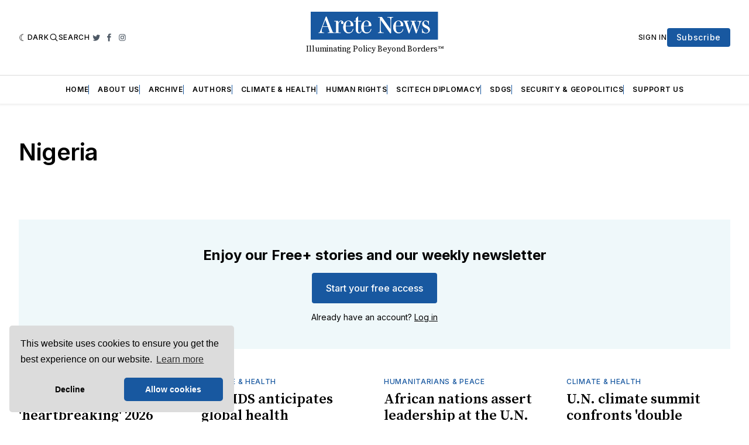

--- FILE ---
content_type: text/html; charset=utf-8
request_url: https://www.aretenews.com/tag/nigeria/
body_size: 21589
content:
<!doctype html>
<html lang='en' class=' is-darkModeAdminSetting-enabled '>

  <head>
  <meta charset='utf-8'>
  <title>Nigeria - Arete News</title>
  <meta name='viewport' content='width=device-width, initial-scale=1.0'>

  <link rel='preconnect' href='https://fonts.gstatic.com'>
<link rel='preconnect' href='https://fonts.gstatic.com' crossorigin>

<link rel='preload' as='style' href='https://fonts.googleapis.com/css2?family=Inter:wght@400;500;600;700&display=swap'>
<link rel='stylesheet' href='https://fonts.googleapis.com/css2?family=Inter:wght@400;500;600;700&display=swap' media='print' onload="this.media='all'">

<link rel='preload' as='style' href='https://fonts.googleapis.com/css2?family=Source+Serif+Pro:ital,wght@0,400;0,600;0,700;1,400;1,600;1,700&display=swap'>
<link rel='stylesheet' href='https://fonts.googleapis.com/css2?family=Source+Serif+Pro:ital,wght@0,400;0,600;0,700;1,400;1,600;1,700&display=swap' media='print' onload="this.media='all'">  <style>
@charset "UTF-8";:root{--color-headerCard-light:#FFF;--color-headerCard-dark:#000;--color-text-headerCardStyleLight:var(--color-headerCard-dark);--color-background-headerCardStyleLight:var(--color-headerCard-light);--color-text-button-headerCardStyleLight:var(--color-headerCard-light);--color-background-button-headerCardStyleLight:var(--color-headerCard-dark);--color-text-button-hover-headerCardStyleLight:var(--color-headerCard-light);--color-background-button-hover-headerCardStyleLight:var(--color-headerCard-dark);--color-text-headerCardStyleDark:var(--color-headerCard-light);--color-background-headerCardStyleDark:var(--color-headerCard-dark);--color-text-button-headerCardStyleDark:var(--color-headerCard-dark);--color-background-button-headerCardStyleDark:var(--color-headerCard-light);--color-text-button-hover-headerCardStyleDark:var(--color-headerCard-dark);--color-background-button-hover-headerCardStyleDark:var(--color-headerCard-light);--color-text-headerCardStyleAccent:var(--color-background-primary);--color-background-headerCardStyleAccent:var(--color-accent);--color-text-button-headerCardStyleAccent:var(--color-text-primary);--color-background-button-headerCardStyleAccent:var(--color-background-primary);--color-text-button-hover-headerCardStyleAccent:var(--color-text-primary);--color-background-button-hover-headerCardStyleAccent:var(--color-background-primary);--color-text-headerCardStyleImage:var(--color-headerCard-light);--color-background-headerCardStyleImage:var(--color-headerCard-dark);--color-text-button-headerCardStyleImage:var(--color-headerCard-light);--color-background-button-headerCardStyleImage:var(--color-headerCard-dark);--color-text-button-hover-headerCardStyleImage:var(--color-headerCard-dark);--color-background-button-hover-headerCardStyleImage:var(--color-headerCard-light)}:root{--color-text-button:var(--color-background-primary);--color-background-button:var(--color-accent);--color-text-button-hover:var(--color-background-primary);--color-background-button-hover:var(--color-text-primary)}:root{--content-width:708px;--content-flow:var(--space-32)}:root{--html-symbol-dark:"☾";--html-symbol-light:"☼";--html-symbol-em-dash:"—";--html-symbol-checkmark:"✓";--html-symbol-multiplication:"✕"}:root{--motion-duration-slow:.5s;--motion-duration-fast:.25s}:root{--ratio-1:1;--ratio-3x2:3/2;--ratio-16x9:16/9}:root{--focus-outline-size:var(--space-2);--focus-outline-style:solid;--focus-outline-color:currentColor;--focus-outline-offset:var(--space-2)}:root{--border-radius:var(--space-4);--border-radius-circle:50%}:root{--border-width:.5px;--border-style:solid;--border-vertical-offset:calc(calc(var(--grid-gap) / 2) * -1)}:root{--grid-width:1400px;--grid-gap:var(--space-32);--grid-margin:var(--space-20);--grid-margin-large:var(--space-32)}:root{--space-2:2px;--space-4:4px;--space-8:8px;--space-12:12px;--space-16:16px;--space-20:20px;--space-24:24px;--space-32:32px;--space-40:40px;--space-48:48px;--space-56:56px;--space-64:64px;--space-80:80px;--space-96:96px;--space-128:128px;--space-160:160px;--space-168:168px}:root{--font-size-scale-0:12px;--line-height-scale-0:16px;--font-size-scale-1:14px;--line-height-scale-1:16px;--font-size-scale-2:16px;--line-height-scale-2:20px;--font-size-scale-3:18px;--line-height-scale-3:20px;--font-size-scale-4:20px;--line-height-scale-4:24px;--font-size-scale-5:24px;--line-height-scale-5:28px;--font-size-scale-6:28px;--line-height-scale-6:32px;--font-size-scale-7:32px;--line-height-scale-7:32px;--font-size-scale-8:40px;--line-height-scale-8:40px;--font-size-scale-9:48px;--line-height-scale-9:48px;--font-size-scale-10:72px;--line-height-scale-10:72px;--font-size-scale-body-copy:20px;--line-height-scale-body-copy:32px;--line-height-scale-tight:1;--font-weight-normal:400;--font-weight-medium:500;--font-weight-semibold:600;--font-weight-bold:700;--font-letter-spacing-brevier:.7px;--font-letter-spacing-long-primer:.25px;--font-letter-spacing-tiny:.6px;--font-letter-spacing-small:1.2px;--font-letter-spacing-base:1.6px;--font-letter-spacing-large:2.8px;--font-letter-spacing-negative:-.5px;--font-family-serif:"Source Serif Pro",Georgia,serif;--font-family-sansSerif:"Inter",-apple-system,BlinkMacSystemFont,"Segoe UI",Helvetica,Arial,sans-serif}:root{--color-mode:"light";--color-accent:var(--ghost-accent-color);--color-text-primary:#000000;--color-text-secondary:#4E5965;--color-border-primary:#000000;--color-border-secondary:#D9D9D9;--color-background-primary:#FFFFFF;--color-background-secondary:#EFF8FA}@media (prefers-color-scheme:dark){:root.is-darkModeAdminSetting-enabled{--color-mode:"dark"}:root:not([data-user-color-scheme]).is-darkModeAdminSetting-enabled{--color-mode:"dark";--color-accent:var(--dark-mode-accent-color);--color-text-primary:#FFFFFF;--color-text-secondary:#B3B3B3;--color-border-primary:#525252;--color-border-secondary:#303030;--color-background-primary:#181818;--color-background-secondary:#212121}}[data-user-color-scheme=dark]{--color-mode:"dark";--color-accent:var(--dark-mode-accent-color);--color-text-primary:#FFFFFF;--color-text-secondary:#B3B3B3;--color-border-primary:#525252;--color-border-secondary:#303030;--color-background-primary:#181818;--color-background-secondary:#212121}/*! modern-normalize v1.1.0 | MIT License | https://github.com/sindresorhus/modern-normalize */*,::after,::before{box-sizing:border-box}html{-moz-tab-size:4;-o-tab-size:4;tab-size:4}html{line-height:1.15;-webkit-text-size-adjust:100%}body{margin:0}body{font-family:system-ui,-apple-system,"Segoe UI",Roboto,Helvetica,Arial,sans-serif,"Apple Color Emoji","Segoe UI Emoji"}hr{height:0;color:inherit}abbr[title]{-webkit-text-decoration:underline dotted;text-decoration:underline dotted}b,strong{font-weight:bolder}code,kbd,pre,samp{font-family:ui-monospace,SFMono-Regular,Consolas,"Liberation Mono",Menlo,monospace;font-size:1em}small{font-size:80%}sub,sup{font-size:75%;line-height:0;position:relative;vertical-align:baseline}sub{bottom:-.25em}sup{top:-.5em}table{text-indent:0;border-color:inherit}button,input,optgroup,select,textarea{font-family:inherit;font-size:100%;line-height:1.15;margin:0}button,select{text-transform:none}[type=button],[type=reset],[type=submit],button{-webkit-appearance:button}::-moz-focus-inner{border-style:none;padding:0}:-moz-focusring{outline:1px dotted ButtonText}:-moz-ui-invalid{box-shadow:none}legend{padding:0}progress{vertical-align:baseline}::-webkit-inner-spin-button,::-webkit-outer-spin-button{height:auto}[type=search]{-webkit-appearance:textfield;outline-offset:-2px}::-webkit-search-decoration{-webkit-appearance:none}::-webkit-file-upload-button{-webkit-appearance:button;font:inherit}summary{display:list-item}code[class*=language-],pre[class*=language-]{color:#000;background:0 0;text-shadow:0 1px #fff;font-family:Consolas,Monaco,"Andale Mono","Ubuntu Mono",monospace;font-size:1em;text-align:left;white-space:pre;word-spacing:normal;word-break:normal;word-wrap:normal;line-height:1.5;-moz-tab-size:4;-o-tab-size:4;tab-size:4;-webkit-hyphens:none;-ms-hyphens:none;hyphens:none}code[class*=language-] ::-moz-selection,code[class*=language-]::-moz-selection,pre[class*=language-] ::-moz-selection,pre[class*=language-]::-moz-selection{text-shadow:none;background:#b3d4fc}code[class*=language-] ::-moz-selection,code[class*=language-]::-moz-selection,pre[class*=language-] ::-moz-selection,pre[class*=language-]::-moz-selection{text-shadow:none;background:#b3d4fc}code[class*=language-] ::selection,code[class*=language-]::selection,pre[class*=language-] ::selection,pre[class*=language-]::selection{text-shadow:none;background:#b3d4fc}@media print{code[class*=language-],pre[class*=language-]{text-shadow:none}}pre[class*=language-]{padding:1em;margin:.5em 0;overflow:auto}:not(pre)>code[class*=language-],pre[class*=language-]{background:#f5f2f0}:not(pre)>code[class*=language-]{padding:.1em;border-radius:.3em;white-space:normal}.token.cdata,.token.comment,.token.doctype,.token.prolog{color:#708090}.token.punctuation{color:#999}.token.namespace{opacity:.7}.token.boolean,.token.constant,.token.deleted,.token.number,.token.property,.token.symbol,.token.tag{color:#905}.token.attr-name,.token.builtin,.token.char,.token.inserted,.token.selector,.token.string{color:#690}.language-css .token.string,.style .token.string,.token.entity,.token.operator,.token.url{color:#9a6e3a;background:hsla(0,0%,100%,.5)}.token.atrule,.token.attr-value,.token.keyword{color:#07a}.token.class-name,.token.function{color:#dd4a68}.token.important,.token.regex,.token.variable{color:#e90}.token.bold,.token.important{font-weight:700}.token.italic{font-style:italic}.token.entity{cursor:help}body .fslightbox-image-wrap{display:block}body .fslightbox-container{font-family:var(--font-family-sansSerif);background:var(--color-background-primary)}body .fslightbox-nav{height:var(--space-48)}body .fslightbox-toolbar{right:var(--space-12)}body [data-fslightbox] img{cursor:zoom-in}body .fslightbox-invalid-file-wrapper{color:var(--color-text-secondary)}body .fslightbox-slide-number-container{font-size:var(--font-size-scale-2);line-height:var(--line-height-scale-2);left:var(--space-12);color:var(--color-text-secondary)}body .fslightbox-slash{background:var(--color-text-secondary)}body .fslightbox-toolbar>.fslightbox-toolbar-button:first-child{display:none}body .fslightbox-svg-path{fill:var(--color-text-secondary)}body .fslightbox-toolbar{background:var(--color-background-primary)}body .fslightbox-toolbar:hover .fslightbox-svg-path{fill:var(--color-text-secondary)}body .fslightbox-slide-btn{background:var(--color-background-primary)}body .fslightbox-slide-btn-container{padding-left:var(--space-16)}body .fslightbox-slide-btn-container:hover .fslightbox-svg-path{fill:var(--color-text-secondary)}body .fslightbox-slide-btn-container-next{padding-right:var(--space-16)}@-webkit-keyframes spin{100%{transform:rotate(360deg)}}@keyframes spin{100%{transform:rotate(360deg)}}.icon{position:relative;display:inline-block;width:25px;height:25px;overflow:hidden;fill:currentColor}.icon__cnt{width:100%;height:100%;background:inherit;fill:inherit;pointer-events:none;transform:translateX(0);-ms-transform:translate(.5px,-.3px)}.icon--m{width:50px;height:50px}.icon--l{width:100px;height:100px}.icon--xl{width:150px;height:150px}.icon--xxl{width:200px;height:200px}.icon__spinner{position:absolute;top:0;left:0;width:100%;height:100%}.icon--ei-spinner .icon__spinner,.icon--ei-spinner-2 .icon__spinner{-webkit-animation:spin 1s steps(12) infinite;animation:spin 1s steps(12) infinite}.icon--ei-spinner-3 .icon__spinner{-webkit-animation:spin 1.5s linear infinite;animation:spin 1.5s linear infinite}.icon--ei-sc-facebook{fill:#3b5998}.icon--ei-sc-github{fill:#333}.icon--ei-sc-google-plus{fill:#dd4b39}.icon--ei-sc-instagram{fill:#3f729b}.icon--ei-sc-linkedin{fill:#0976b4}.icon--ei-sc-odnoklassniki{fill:#ed812b}.icon--ei-sc-skype{fill:#00aff0}.icon--ei-sc-soundcloud{fill:#f80}.icon--ei-sc-tumblr{fill:#35465c}.icon--ei-sc-twitter{fill:#55acee}.icon--ei-sc-vimeo{fill:#1ab7ea}.icon--ei-sc-vk{fill:#45668e}.icon--ei-sc-youtube{fill:#e52d27}.icon--ei-sc-pinterest{fill:#bd081c}.icon--ei-sc-telegram{fill:#08c}.icon{width:var(--space-24);height:var(--space-24)}.icon--m{width:var(--space-48);height:var(--space-48)}:where(body,h1,h2,h3,h4,h5,h6,blockquote,p,pre,dl,dd,ol,ul,figure,hr,fieldset,legend){margin:0;padding:0}li>ol,li>ul{margin-bottom:0}table{border-collapse:collapse;border-spacing:0}:is(a,button,input,textarea,summary):focus-visible{outline:var(--focus-outline-size) var(--focus-outline-style) var(--focus-outline-color);outline-offset:var(--focus-outline-offset)}@media (prefers-reduced-motion:reduce){*{-webkit-animation:none;animation:none;transition:none}}.o-grid{width:100%;margin:auto;display:grid;max-width:var(--grid-width);padding:0 var(--grid-margin)}@media (min-width:64em){.o-grid{padding:0 var(--grid-margin-large)}}.o-grid[class*=-columns]{grid-gap:var(--grid-gap)}@media (min-width:40em){.o-grid--2-columns{grid-template-columns:repeat(2,minmax(0,1fr))}}@media (min-width:40em){.o-grid--3-columns{grid-template-columns:repeat(2,minmax(0,1fr))}}@media (min-width:64em){.o-grid--3-columns{grid-template-columns:repeat(3,minmax(0,1fr))}}@media (min-width:40em){.o-grid--4-columns{grid-template-columns:repeat(2,minmax(0,1fr))}}@media (min-width:64em){.o-grid--4-columns{grid-template-columns:repeat(4,minmax(0,1fr))}}@media (min-width:40em){.o-grid--2-1-columns{grid-template-columns:repeat(2,minmax(0,1fr))}}@media (min-width:64em){.o-grid--2-1-columns{grid-template-columns:2fr 1fr}}.u-font-size-scale-0{font-size:var(--font-size-scale-0);line-height:var(--line-height-scale-0)}.u-font-size-scale-1{font-size:var(--font-size-scale-1);line-height:var(--line-height-scale-1)}.u-font-size-scale-2{font-size:var(--font-size-scale-2);line-height:var(--line-height-scale-2)}.u-font-size-scale-3{font-size:var(--font-size-scale-3);line-height:var(--line-height-scale-3)}.u-font-size-scale-4{font-size:var(--font-size-scale-4);line-height:var(--line-height-scale-4)}.u-font-size-scale-5{font-size:var(--font-size-scale-5);line-height:var(--line-height-scale-5)}.u-font-size-scale-6{font-size:var(--font-size-scale-6);line-height:var(--line-height-scale-6)}.u-font-size-scale-7{font-size:var(--font-size-scale-7);line-height:var(--line-height-scale-7)}.u-font-size-scale-8{font-size:var(--font-size-scale-8);line-height:var(--line-height-scale-8)}.u-font-size-scale-9{font-size:var(--font-size-scale-9);line-height:var(--line-height-scale-9)}.u-font-size-scale-10{font-size:var(--font-size-scale-10);line-height:var(--line-height-scale-10)}.u-font-family-serif{font-family:var(--font-family-serif)!important}.u-font-family-sansSerif{font-family:var(--font-family-sansSerif)!important}.u-font-weight-normal{font-weight:var(--font-weight-normal)}.u-font-weight-medium{font-weight:var(--font-weight-medium)}.u-font-weight-semibold{font-weight:var(--font-weight-semibold)}.u-font-weight-bold{font-weight:var(--font-weight-bold)}.kg-header-card-header,.u-font-headline{font-size:var(--font-size-scale-6);line-height:var(--line-height-scale-6);font-weight:var(--font-weight-medium)}@media (min-width:64em){.kg-header-card-header,.u-font-headline{font-size:var(--font-size-scale-8);line-height:var(--line-height-scale-8);letter-spacing:var(--font-letter-spacing-negative)}}.kg-header-card-subheader,.u-font-standfirst{font-size:var(--font-size-scale-5);line-height:var(--line-height-scale-5);font-weight:var(--font-weight-normal)}@media (min-width:64em){.kg-header-card-subheader,.u-font-standfirst{font-size:var(--font-size-scale-5);line-height:var(--line-height-scale-6)}}.u-font-uppercase{text-transform:uppercase}.u-link{text-decoration:underline}.u-link:hover{text-decoration:none}.u-link:focus-visible{text-decoration:none}.u-align-auto{margin:auto}.u-align-center{text-align:center}.u-color-text-brand{color:var(--color-accent)}.u-color-text-secondary{color:var(--color-text-secondary)}.u-color-background-secondary{background-color:var(--color-background-secondary)}.u-drop-cap-large:first-letter,.u-drop-cap-small:first-letter{float:left;margin-top:var(--space-8);margin-right:var(--space-8);color:var(--color-accent);font-weight:var(--font-weight-semibold)}.u-drop-cap-small::first-letter{font-size:70px;line-height:52px}.u-drop-cap-large::first-letter{font-size:118px;line-height:86px}.js-on .lazyload,.js-on .lazyloading{opacity:0}.js-on .lazyloaded{opacity:1;transition:opacity var(--motion-duration-slow) ease}.u-hidden{display:none}.u-block{display:block}.u-screenreader{position:absolute;width:1px;height:1px;padding:0;margin:-1px;overflow:hidden;clip:rect(0 0 0 0);border:0}@media (max-width:63.99em){.u-visible-on-desktop{display:none!important}}.u-mt-8{margin-top:var(--space-8)}.u-mr-8{margin-right:var(--space-8)}.u-mt-16{margin-top:var(--space-16)}.u-mb-16{margin-bottom:var(--space-16)}.u-p-32{padding:var(--space-32)}.u-plain-list{margin:0;padding:0;list-style:none}.u-flex{display:flex}body,html{height:100%}body{font-family:var(--font-family-sansSerif);font-size:var(--font-size-scale-2);line-height:var(--line-height-scale-2);font-weight:var(--font-weight-normal);direction:ltr;color:var(--color-text-primary);background-color:var(--color-background-primary);-webkit-font-smoothing:antialiased;-moz-osx-font-smoothing:grayscale}a{color:inherit;text-decoration:none}:where(dd,ol,ul){margin-left:var(--space-16)}img{height:auto;display:block;max-width:100%;font-style:italic}hr{border:0;height:auto;border-top:var(--border-width) var(--border-style) var(--color-border-secondary)}:where(h1,h2,h3,strong){font-weight:var(--font-weight-semibold)}:where(h1){font-size:var(--font-size-scale-6);line-height:var(--line-height-scale-6)}@media (min-width:64em){:where(h1){font-size:var(--font-size-scale-7);line-height:var(--line-height-scale-7)}}:where(h1)+h2,:where(h1)+h3{margin-top:var(--space-16)}:where(h2){font-size:var(--font-size-scale-5);line-height:var(--line-height-scale-5)}@media (min-width:64em){:where(h2){font-size:var(--font-size-scale-6);line-height:var(--line-height-scale-6)}}:where(h2)+h3{margin-top:var(--space-16)}:where(h3){font-size:var(--font-size-scale-4);line-height:var(--line-height-scale-4)}@media (min-width:64em){:where(h3){font-size:var(--font-size-scale-5);line-height:var(--line-height-scale-5)}}blockquote{font-style:italic}blockquote:not(.kg-blockquote-alt){padding-left:var(--space-20);border-left:var(--space-2) solid var(--color-accent)}li code,p code{padding:var(--space-4) var(--space-8);border-radius:var(--border-radius);border:var(--border-width) var(--border-style) var(--color-border-secondary);background-color:var(--color-background-secondary)}code,code[class*=language-]{font-size:var(--font-size-scale-1);line-height:var(--line-height-scale-1);text-shadow:none;color:var(--color-text-primary)}.kg-code-card,pre,pre[class*=language-]{width:100%;overflow-x:auto;border-radius:var(--border-radius)}pre,pre[class*=language-]{margin-bottom:0;margin-top:var(--content-flow);padding:var(--space-32);background-color:var(--color-background-secondary)}.kg-code-card pre{margin-top:0}.token.operator{background-color:transparent}input[type=color],input[type=date],input[type=datetime-local],input[type=datetime],input[type=email],input[type=month],input[type=number],input[type=password],input[type=search],input[type=tel],input[type=text],input[type=time],input[type=url],input[type=week],select,textarea{font-family:var(--font-family-sansSerif);font-size:var(--font-size-scale-2);line-height:var(--line-height-scale-2);font-weight:var(--font-weight-medium);width:100%;display:block;color:var(--color-text-primary);padding:var(--space-12) var(--space-24);background:0 0;border:var(--border-width) var(--border-style) var(--color-border-secondary)}input[type=color]::-moz-placeholder,input[type=date]::-moz-placeholder,input[type=datetime-local]::-moz-placeholder,input[type=datetime]::-moz-placeholder,input[type=email]::-moz-placeholder,input[type=month]::-moz-placeholder,input[type=number]::-moz-placeholder,input[type=password]::-moz-placeholder,input[type=search]::-moz-placeholder,input[type=tel]::-moz-placeholder,input[type=text]::-moz-placeholder,input[type=time]::-moz-placeholder,input[type=url]::-moz-placeholder,input[type=week]::-moz-placeholder,select::-moz-placeholder,textarea::-moz-placeholder{opacity:1;color:var(--color-text-secondary)}input[type=color]:-ms-input-placeholder,input[type=date]:-ms-input-placeholder,input[type=datetime-local]:-ms-input-placeholder,input[type=datetime]:-ms-input-placeholder,input[type=email]:-ms-input-placeholder,input[type=month]:-ms-input-placeholder,input[type=number]:-ms-input-placeholder,input[type=password]:-ms-input-placeholder,input[type=search]:-ms-input-placeholder,input[type=tel]:-ms-input-placeholder,input[type=text]:-ms-input-placeholder,input[type=time]:-ms-input-placeholder,input[type=url]:-ms-input-placeholder,input[type=week]:-ms-input-placeholder,select:-ms-input-placeholder,textarea:-ms-input-placeholder{opacity:1;color:var(--color-text-secondary)}input[type=color]::placeholder,input[type=date]::placeholder,input[type=datetime-local]::placeholder,input[type=datetime]::placeholder,input[type=email]::placeholder,input[type=month]::placeholder,input[type=number]::placeholder,input[type=password]::placeholder,input[type=search]::placeholder,input[type=tel]::placeholder,input[type=text]::placeholder,input[type=time]::placeholder,input[type=url]::placeholder,input[type=week]::placeholder,select::placeholder,textarea::placeholder{opacity:1;color:var(--color-text-secondary)}table{font-size:var(--font-size-scale-2);line-height:var(--line-height-scale-2);width:100%;max-width:100%;background-color:var(--color-background-secondary)}table caption{padding:var(--space-16);border-style:var(--border-style);border-width:var(--border-width) var(--border-width) 0 var(--border-width);border-color:var(--color-border-secondary);background-color:var(--color-background-secondary)}table td,table th{text-align:left;padding:var(--space-16);white-space:nowrap;border:var(--border-width) var(--border-style) var(--color-border-secondary)}table tbody+tbody{border-top:var(--border-width) var(--border-style) var(--color-border-secondary)}.responsive-table{display:block;width:100%;overflow-x:auto;word-break:initial}:lang(ar) *{letter-spacing:initial}.c-skip{position:absolute;top:calc(var(--space-96) * -1);left:var(--space-32);padding:var(--space-4) var(--space-16);background-color:var(--color-background-primary)}.c-skip:focus{z-index:10;top:var(--space-32)}.c-header{margin-bottom:var(--space-32);box-shadow:rgba(0,0,0,.08) 0 0 var(--space-4) var(--space-2)}[data-user-color-scheme=dark] .c-header{border-bottom:var(--border-width) var(--border-style) var(--color-border-secondary)}@media (prefers-color-scheme:dark){:root:not([data-user-color-scheme]).is-darkModeAdminSetting-enabled .c-header{border-bottom:var(--border-width) var(--border-style) var(--color-border-secondary)}}.c-header__top{padding:var(--space-20) 0;border-bottom:var(--border-width) var(--border-style) var(--color-border-secondary)}.c-header__top-block{display:flex;align-items:center;gap:var(--space-8)}@media (min-width:64em){.c-header__top-block{gap:var(--space-16)}}.c-header__top-inner{display:grid;gap:var(--space-16);align-items:center;grid-template-columns:auto 2fr auto}@media (min-width:40em){.c-header__top-inner{grid-template-columns:1fr 2fr 1fr}}@media (max-width:39.99em){.c-header__top-left{order:2;margin-left:auto}.c-header__top-center{order:1}.c-header__top-right{order:3}}.c-header__top-right{justify-self:end}.c-header__button{font-size:var(--font-size-scale-0);line-height:var(--line-height-scale-0);font-weight:var(--font-weight-medium);text-transform:uppercase;letter-spacing:var(--font-letter-spacing-brevier);padding:0;border:none;cursor:pointer;background:0 0;color:var(--color-text-primary);display:flex;align-items:center;gap:var(--space-4)}.c-header__button:hover{text-decoration:underline}.c-header__button svg{width:var(--space-16);height:var(--space-16);fill:var(--color-text-primary)}.c-footer{position:-webkit-sticky;position:sticky;top:100vh;padding:var(--space-64) 0;margin-top:var(--space-64);background-color:var(--color-background-secondary)}.c-footer__content{display:flex;flex-direction:column;align-items:center}.c-footer__content>*+*{margin-top:var(--space-32)}.c-footer-nav{display:flex;flex-wrap:wrap;justify-content:center}.c-footer-nav .c-nav__item{font-size:var(--font-size-scale-1);line-height:var(--line-height-scale-4);font-weight:var(--font-weight-normal);text-transform:initial;color:var(--color-text-secondary)}.c-footer-nav .c-nav__item:not(:first-child)::before{display:none}.c-footer-nav li:not(:last-child){margin:0}.c-footer-nav a{text-decoration:underline}.c-footer-nav a:hover{text-decoration:none}.c-footer-nav a:focus-visible{text-decoration:none}.c-footer-copy{font-size:var(--font-size-scale-1);line-height:var(--line-height-scale-2);text-align:center;color:var(--color-text-secondary)}.c-footer-copy a{text-decoration:underline}.c-footer-copy a:hover{text-decoration:none}.c-footer-copy a:focus-visible{text-decoration:none}@media (min-width:40em){.c-logo{margin:auto}}.c-logo__link{font-size:var(--font-size-scale-6);line-height:var(--line-height-scale-6);font-weight:var(--font-weight-medium)}@media (min-width:40em){.c-logo__link{font-size:var(--font-size-scale-8);line-height:var(--line-height-scale-8)}}.c-logo__img{max-height:var(--space-32)}@media (min-width:40em){.c-logo__img{max-height:var(--space-48)}}.c-logo__dark{display:none}@media (prefers-color-scheme:dark){:root:not([data-user-color-scheme]).is-darkModeAdminSetting-enabled .c-logo__dark{display:block}:root:not([data-user-color-scheme]).is-darkModeAdminSetting-enabled .c-logo__light{display:none}}[data-user-color-scheme=dark] .c-logo__dark{display:block}[data-user-color-scheme=dark] .c-logo__light{display:none}.c-nav-wrap{min-width:0}.c-nav{display:flex;gap:var(--space-16);padding:var(--space-16) 0;overflow-x:scroll;-ms-overflow-style:none;scrollbar-width:none}.c-nav::-webkit-scrollbar{display:none}@media (min-width:64em){.c-nav--main{justify-content:center}}.c-nav__item{font-size:var(--font-size-scale-0);line-height:var(--line-height-scale-0);font-weight:var(--font-weight-semibold);text-transform:uppercase;letter-spacing:var(--font-letter-spacing-brevier);white-space:nowrap}.c-nav__item:not(:first-child){padding-left:var(--space-16);position:relative}.c-nav__item:not(:first-child):before{border-left:var(--border-width) var(--border-style) var(--color-accent);content:"";height:var(--space-16);left:0;overflow:hidden;position:absolute}.c-nav__link{display:block}.c-nav__link--current{text-decoration:underline}.c-nav__link--current:hover{text-decoration:none}.c-nav__link--current:focus-visible{text-decoration:none}.home-template .c-nav__link--current{text-decoration:none}.c-nav__link:hover{text-decoration:underline}.c-author__media{width:var(--space-96);height:var(--space-96);border-radius:var(--border-radius-circle);background-color:var(--color-background-secondary)}.c-author__image{-o-object-fit:cover;object-fit:cover;width:var(--space-96);height:var(--space-96);min-width:var(--space-96);border-radius:var(--border-radius-circle)}.c-btn,.c-content .kg-product-card .kg-product-card-button,.kg-btn,.kg-btn-accent,.kg-header-card-button{--focus-outline-offset:calc(var(--space-4) * -1);font-family:var(--font-family-sansSerif);font-size:var(--font-size-scale-2);line-height:var(--line-height-scale-2);font-weight:var(--font-weight-medium);height:auto;width:-webkit-fit-content;width:-moz-fit-content;width:fit-content;min-width:-webkit-fit-content;min-width:-moz-fit-content;min-width:fit-content;text-align:center;border:none;cursor:pointer;overflow:hidden;padding:var(--space-16) var(--space-24);border-radius:0;color:var(--color-text-button);background-color:var(--color-background-button)}.c-btn:is(:hover,:active,:focus),.c-content .kg-product-card .kg-product-card-button:is(:hover,:active,:focus),.kg-btn-accent:is(:hover,:active,:focus),.kg-btn:is(:hover,:active,:focus),.kg-header-card-button:is(:hover,:active,:focus){color:var(--color-text-button-hover);background-color:var(--color-background-button-hover)}.c-btn--disabled{opacity:.5;cursor:not-allowed}.c-btn--full{width:100%}.c-btn--small{font-size:var(--font-size-scale-1);line-height:var(--line-height-scale-1);font-weight:var(--font-weight-medium);letter-spacing:var(--font-letter-spacing-brevier);padding:var(--space-8) var(--space-16)}.c-btn--uppercase{font-size:var(--font-size-scale-0);line-height:var(--line-height-scale-0);text-transform:uppercase;letter-spacing:var(--font-letter-spacing-brevier)}.c-btn--fit-content{width:-webkit-fit-content;width:-moz-fit-content;width:fit-content}.c-btn--loading,.c-btn.loading,.c-content .kg-product-card .c-subscribe-form .kg-product-card-button,.c-content .kg-product-card .loading.kg-product-card-button,.c-subscribe-form .c-btn,.c-subscribe-form .c-content .kg-product-card .kg-product-card-button,.c-subscribe-form .kg-btn,.c-subscribe-form .kg-btn-accent,.c-subscribe-form .kg-header-card-button,.loading.kg-btn,.loading.kg-btn-accent,.loading.kg-header-card-button{display:flex;align-items:center;justify-content:center}@keyframes spin{0%{transform:rotate(0)}100%{transform:rotate(360deg)}}.c-btn--loading:after,.c-btn.loading:after,.c-content .kg-product-card .c-subscribe-form .kg-product-card-button:after,.c-content .kg-product-card .loading.kg-product-card-button:after,.c-subscribe-form .c-btn:after,.c-subscribe-form .c-content .kg-product-card .kg-product-card-button:after,.c-subscribe-form .kg-btn-accent:after,.c-subscribe-form .kg-btn:after,.c-subscribe-form .kg-header-card-button:after,.loading.kg-btn-accent:after,.loading.kg-btn:after,.loading.kg-header-card-button:after{margin-left:var(--space-12);content:"";display:block;height:var(--space-16);width:var(--space-16);border-width:1px;border-style:var(--border-style);border-top-color:transparent;border-right-color:transparent;border-bottom-color:var(--color-text-button);border-left-color:var(--color-text-button);border-radius:var(--border-radius-circle);-webkit-animation:spin var(--motion-duration-slow) infinite linear;animation:spin var(--motion-duration-slow) infinite linear}.c-btn--loading:is(:hover,:active,:focus):after,.c-btn.loading:is(:hover,:active,:focus):after,.c-content .kg-product-card .c-subscribe-form .kg-product-card-button:is(:hover,:active,:focus):after,.c-content .kg-product-card .loading.kg-product-card-button:is(:hover,:active,:focus):after,.c-subscribe-form .c-btn:is(:hover,:active,:focus):after,.c-subscribe-form .c-content .kg-product-card .kg-product-card-button:is(:hover,:active,:focus):after,.c-subscribe-form .kg-btn-accent:is(:hover,:active,:focus):after,.c-subscribe-form .kg-btn:is(:hover,:active,:focus):after,.c-subscribe-form .kg-header-card-button:is(:hover,:active,:focus):after,.loading.kg-btn-accent:is(:hover,:active,:focus):after,.loading.kg-btn:is(:hover,:active,:focus):after,.loading.kg-header-card-button:is(:hover,:active,:focus):after{border-bottom-color:var(--color-background-primary);border-left-color:var(--color-background-primary)}.c-post{margin:0 auto;padding:0 var(--grid-margin);max-width:var(--content-width)}.c-post>*+*{margin-top:var(--content-flow)}.c-content{display:flex;align-items:center;flex-direction:column}.c-content:empty{display:none}.c-content--has-shadow{-webkit-mask-image:linear-gradient(to bottom,var(--color-text-primary) 30%,transparent 100%);mask-image:linear-gradient(to bottom,var(--color-text-primary) 30%,transparent 100%)}.c-content>*{min-width:100%}.c-content>*+*{margin-top:var(--content-flow)}.c-content :where(p,ol,ul,blockquote){font-family:var(--font-family-serif);font-size:var(--font-size-scale-body-copy);line-height:var(--line-height-scale-body-copy)}.c-content :where(h1,h2,h3)+*{margin-top:calc(var(--content-flow)/ 2)}.c-content a:not([class]){text-decoration:underline;color:var(--color-accent)}.c-content a:not([class]):hover{text-decoration:none}.c-content a:not([class]):focus-visible{text-decoration:none}.c-content :where(hr){margin:var(--content-flow) 0}.c-content :where(hr)+*{margin-top:0}.c-content :is(dd,ol,ul){padding-left:var(--space-16);padding-right:var(--space-16)}.c-content .gh-post-upgrade-cta{display:none;visibility:hidden}.c-section{margin-top:var(--space-64)}.c-section--editors-pick{padding-top:var(--space-64);padding-bottom:var(--space-64);background:var(--color-background-secondary)}.c-section-heading{padding-bottom:var(--space-8);margin-bottom:var(--space-24);border-bottom:var(--border-width) var(--border-style) var(--color-border-primary)}.c-section-heading__title{font-family:var(--font-family-serif);font-size:var(--font-size-scale-7);line-height:var(--line-height-scale-8);font-weight:var(--font-weight-bold)}.c-section-heading__title a:hover{text-decoration:underline}.c-section-heading__title--small{font-size:var(--font-size-scale-3);line-height:var(--line-height-scale-4)}.c-subscribe-form .c-alert{display:none}.c-content .kg-product-card .c-subscribe-form .kg-product-card-button:after,.c-subscribe-form .c-btn:after,.c-subscribe-form .c-content .kg-product-card .kg-product-card-button:after,.c-subscribe-form .kg-btn-accent:after,.c-subscribe-form .kg-btn:after,.c-subscribe-form .kg-header-card-button:after{display:none}.c-content .kg-product-card .c-subscribe-form.loading .kg-product-card-button:after,.c-subscribe-form.loading .c-btn:after,.c-subscribe-form.loading .c-content .kg-product-card .kg-product-card-button:after,.c-subscribe-form.loading .kg-btn-accent:after,.c-subscribe-form.loading .kg-btn:after,.c-subscribe-form.loading .kg-header-card-button:after{display:block}.c-subscribe-form.error .c-alert--error,.c-subscribe-form.invalid .c-alert--invalid,.c-subscribe-form.success .c-alert--success{display:block}.c-form-group{display:flex;gap:var(--space-16)}.c-alert{font-size:var(--font-size-scale-1);line-height:var(--line-height-scale-1);font-weight:var(--font-weight-medium);margin-top:var(--space-16)}.c-alert:empty{display:none}.c-alert:before{font-weight:var(--font-weight-bold);margin-right:var(--space-8)}.c-alert--success:before{content:var(--html-symbol-checkmark)}.c-alert--error:before,.c-alert--invalid:before{content:var(--html-symbol-multiplication)}.c-teaser{display:flex}.c-teaser--large{display:grid;grid-template-columns:1fr 2fr;-moz-column-gap:var(--grid-gap);column-gap:var(--grid-gap)}.c-teaser__media{width:var(--space-80);height:var(--space-64);flex-basis:var(--space-80);margin-left:var(--space-16);position:relative;aspect-ratio:var(--ratio-3x2);background-color:var(--color-background-secondary)}.c-teaser__media:after{content:"";position:absolute;top:0;right:0;bottom:0;left:0;background-color:rgba(0,0,0,.1);opacity:0;transition:ease opacity var(--motion-duration-fast)}.c-teaser__media:hover:after{opacity:1}@media (min-width:64em){.c-teaser--large .c-teaser__media{width:auto;height:auto;flex-basis:auto;margin:0}}.c-teaser__image{position:absolute;inset:0;width:100%;height:100%;-o-object-fit:cover;object-fit:cover}.c-teaser__content{flex:1}.c-teaser__content>*+*{margin-top:var(--space-8)}.c-teaser--large .c-teaser__content{order:2}.c-teaser__headline{font-family:var(--font-family-serif);font-size:var(--font-size-scale-2);line-height:var(--line-height-scale-2);font-weight:var(--font-weight-semibold)}.c-teaser__headline:hover{text-decoration:underline}@media (min-width:64em){.c-teaser--large .c-teaser__headline{font-size:var(--font-size-scale-6);line-height:var(--line-height-scale-6);font-weight:var(--font-weight-semibold)}}.c-teaser__standfirst{font-family:var(--font-family-serif);font-size:var(--font-size-scale-3);line-height:var(--line-height-scale-4)}.c-teaser__meta{display:flex;flex-wrap:wrap;align-items:center;gap:var(--space-8)}.c-teaser__timestamp{white-space:nowrap}.c-card--center *{text-align:center;justify-content:center}.c-card__media{display:block;position:relative;aspect-ratio:var(--ratio-3x2);margin-bottom:var(--space-16);background-color:var(--color-background-secondary)}.c-card__media:after{content:"";position:absolute;top:0;right:0;bottom:0;left:0;background-color:rgba(0,0,0,.1);opacity:0;transition:ease opacity var(--motion-duration-fast)}.c-card__media:hover:after{opacity:1}.c-card__image{position:absolute;inset:0;width:100%;height:100%;-o-object-fit:cover;object-fit:cover}.c-card__content>*+*{margin-top:var(--space-8)}@media (min-width:64em){.c-card--center .c-card__content{padding:0 var(--space-32)}}.c-card__headline{font-family:var(--font-family-serif);font-size:var(--font-size-scale-5);line-height:var(--line-height-scale-5);font-weight:var(--font-weight-semibold)}.c-card__headline:hover{text-decoration:underline}@media (min-width:64em){.c-card--large .c-card__headline{font-size:var(--font-size-scale-8);line-height:var(--line-height-scale-9)}}.c-card__standfirst{font-family:var(--font-family-serif);font-size:var(--font-size-scale-2);line-height:var(--line-height-scale-3)}.c-card--large .c-card__standfirst{font-family:var(--font-family-serif);font-size:var(--font-size-scale-3);line-height:var(--line-height-scale-4)}@media (min-width:64em){.c-card--large .c-card__standfirst{font-family:var(--font-family-serif);font-size:var(--font-size-scale-4);line-height:var(--line-height-scale-5)}}.c-card__meta{display:flex;flex-direction:column;gap:var(--space-8)}.c-hero{display:grid}@media (max-width:63.99em){.c-hero>*{margin-top:var(--content-flow)}.c-hero .center{margin-top:0}.c-hero .left{order:2}.c-hero .center{order:1}.c-hero .right{order:3}}@media (min-width:64em){.c-hero{-moz-column-gap:var(--grid-gap);column-gap:var(--grid-gap);grid-template-columns:repeat(12,1fr);grid-template-rows:minmax(2rem,auto) repeat(2,1fr)}.c-hero .left{grid-column:1/span 3;grid-row-start:1;position:relative}.c-hero .left:after{content:"";position:absolute;top:0;bottom:0;left:auto;right:var(--border-vertical-offset);border-right:var(--border-width) var(--border-style) var(--color-border-secondary)}.c-hero .center{grid-column:4/span 6}.c-hero .right{grid-column:10/span 3;position:relative}.c-hero .right:after{content:"";position:absolute;top:0;bottom:0;right:auto;left:var(--border-vertical-offset);border-right:var(--border-width) var(--border-style) var(--color-border-secondary)}}.c-tag{font-size:var(--font-size-scale-0);line-height:var(--line-height-scale-0);font-weight:var(--font-weight-medium);text-transform:uppercase;letter-spacing:var(--font-letter-spacing-brevier);color:var(--color-text-secondary)}.c-tag a{color:var(--color-accent)}.c-tag a:hover{text-decoration:underline}.c-tag-card{display:block;padding:var(--space-24);border-radius:var(--border-radius);background-color:var(--color-background-secondary);border-left:var(--space-4) solid var(--color-accent-tag,var(--color-accent))}.c-tag-card__name{font-size:var(--font-size-scale-3);line-height:var(--line-height-scale-3)}.c-timestamp{font-size:var(--font-size-scale-0);line-height:var(--line-height-scale-0);color:var(--color-text-secondary)}.c-reading-time{font-size:var(--font-size-scale-0);line-height:var(--line-height-scale-0);color:var(--color-text-secondary)}.c-byline{display:flex;flex-wrap:wrap;color:var(--color-text-secondary)}.c-byline a{font-size:var(--font-size-scale-0);line-height:var(--line-height-scale-0);font-weight:var(--font-weight-medium);text-transform:uppercase;letter-spacing:var(--font-letter-spacing-brevier)}.c-byline a:hover{text-decoration:underline}.c-byline span{font-size:var(--font-size-scale-0);line-height:var(--line-height-scale-0);font-weight:var(--font-weight-medium)}.c-topper{margin:0 auto;margin-top:var(--space-40);padding:0 var(--grid-margin);max-width:var(--content-width);margin-bottom:var(--space-32)}.c-topper__content{padding-bottom:var(--space-32);border-bottom:var(--border-width) var(--border-style) var(--color-border-secondary)}.c-topper__content>*+*{margin-top:var(--space-8)}.c-topper__headline{font-family:var(--font-family-serif);font-size:var(--font-size-scale-6);line-height:var(--line-height-scale-6);font-weight:var(--font-weight-bold)}@media (min-width:64em){.c-topper__headline{font-size:var(--font-size-scale-8);line-height:var(--line-height-scale-9);font-weight:var(--font-weight-semibold)}}.c-topper__standfirst{font-family:var(--font-family-serif);font-size:var(--font-size-scale-4);line-height:var(--line-height-scale-5)}@media (min-width:64em){.c-topper__standfirst{font-size:var(--font-size-scale-5);line-height:var(--line-height-scale-6)}}.c-topper__meta{display:flex;flex-direction:column;margin-top:var(--space-16)}@media (min-width:64em){.c-topper__meta{flex-direction:row}}.c-topper__timestamp{display:inline-block;margin-top:var(--space-8)}.c-topper__timestamp:after{font-size:var(--font-size-scale-0);line-height:var(--line-height-scale-0);color:var(--color-text-secondary);content:var(--html-symbol-em-dash)}.c-topper__reading-time{display:inline}.c-feature-image-figure{margin-top:var(--space-32)}.c-feature-image-wrap{position:relative;aspect-ratio:var(--ratio-3x2);background-color:var(--color-background-secondary)}.c-feature-image{position:absolute;inset:0;width:100%;height:100%;-o-object-fit:cover;object-fit:cover}.c-feature-image-caption{width:100%;padding-top:var(--space-8);color:var(--color-text-secondary);background-color:var(--color-background-primary);font-size:var(--font-size-scale-1);line-height:var(--line-height-scale-1);letter-spacing:var(--font-letter-spacing-long-primer)}.c-feature-image-caption a{text-decoration:underline}.c-feature-image-caption a:hover{text-decoration:none}.c-feature-image-caption a:focus-visible{text-decoration:none}.c-stack-stories>:not(:last-child){margin-bottom:var(--space-16);padding-bottom:var(--space-16);border-bottom:var(--border-width) var(--border-style) var(--color-border-secondary)}.c-stack-stories--large>:not(:last-child){margin-bottom:var(--space-32);padding-bottom:var(--space-32)}.c-editors-pick{display:grid;grid-template-rows:auto 1fr;grid-template-columns:var(--space-80) 2fr;grid-template-areas:"number media" "content content"}.c-editors-pick__media{grid-area:media;position:relative;aspect-ratio:var(--ratio-3x2);background-color:var(--color-background-primary)}.c-editors-pick__media:after{content:"";position:absolute;top:0;right:0;bottom:0;left:0;background-color:rgba(0,0,0,.1);opacity:0;transition:ease opacity var(--motion-duration-fast)}.c-editors-pick__media:hover:after{opacity:1}.c-editors-pick__image{position:absolute;inset:0;width:100%;height:100%;-o-object-fit:cover;object-fit:cover}.c-editors-pick__content{grid-area:content}.c-editors-pick__content>*+*{margin-top:var(--space-8)}.c-editors-pick__content{margin-top:var(--space-24)}.c-editors-pick__headline{font-family:var(--font-family-serif);font-size:var(--font-size-scale-5);line-height:var(--line-height-scale-5);font-weight:var(--font-weight-semibold)}.c-editors-pick__headline:hover{text-decoration:underline}.c-editors-picks-wrapper{counter-reset:list-items}.c-editors-picks-wrapper .c-editors-pick::before{font-size:var(--font-size-scale-10);line-height:var(--line-height-scale-10);font-weight:var(--font-weight-bold);grid-area:number;counter-increment:list-items;content:counter(list-items);-webkit-text-stroke-width:1px;-webkit-text-fill-color:transparent;margin-top:auto;margin-bottom:calc(var(--space-8) * -1)}.c-page-header{margin-bottom:var(--space-32)}.c-color-mode-btn:before{font-size:var(--font-size-scale-2);line-height:var(--line-height-scale-2)}@media (max-width:39.99em){.c-color-mode-btn:before{font-size:var(--font-size-scale-3);line-height:var(--line-height-scale-3)}}.c-color-mode-btn:hover{text-decoration:none}.c-color-mode-btn:hover span{text-decoration:underline}[title=Dark]:before{content:var(--html-symbol-dark)}[title=Light]:before{content:var(--html-symbol-light)}.c-card-author{width:100%;padding:var(--space-32);border-radius:var(--border-radius);background-color:var(--color-background-secondary)}.c-card-author>*+*{margin-top:var(--space-20);padding-top:var(--space-20);border-top:var(--border-width) var(--border-style) var(--color-border-secondary)}.c-card-author__url{display:block}.c-card-author__url:hover{text-decoration:underline}.c-card-author__media{display:block;margin-bottom:var(--space-16);width:var(--space-96);height:var(--space-96);border-radius:var(--border-radius-circle);background-color:var(--color-background-primary)}.c-card-author__image{-o-object-fit:cover;object-fit:cover;width:var(--space-96);height:var(--space-96);min-width:var(--space-96);border-radius:var(--border-radius-circle)}.c-card-author__name{font-family:var(--font-family-sansSerif);font-size:var(--font-size-scale-4);line-height:var(--line-height-scale-4);font-weight:var(--font-weight-bold)}.c-card-author__bio{font-family:var(--font-family-sansSerif);font-size:var(--font-size-scale-2);line-height:var(--line-height-scale-4);margin-top:var(--space-8);color:var(--color-text-secondary)}.c-card-author__posts>*+*{margin-top:var(--space-8)}.c-card-author__posts a:hover{text-decoration:underline}.c-card-author__posts-title{font-family:var(--font-family-sansSerif);font-size:var(--font-size-scale-2);line-height:var(--line-height-scale-4);font-weight:var(--font-weight-medium);position:relative;padding-left:var(--space-24)}.c-card-author__posts-title:before{position:absolute;left:0;content:var(--html-symbol-em-dash);color:var(--color-text-secondary)}.c-social-icons{display:flex;flex-wrap:wrap;gap:var(--space-16)}.c-social-icons__link{display:flex;align-items:center;justify-content:center;width:var(--space-40);height:var(--space-40);border-radius:var(--border-radius-circle);background-color:var(--color-background-primary)}.c-social-icons__link:is(:hover,:active,:focus) .c-social-icons__icon{fill:var(--color-text-primary)}.c-social-icons__icon{fill:var(--color-text-secondary)}.c-share{display:flex;gap:var(--space-16)}@media (max-width:39.99em){.c-share{margin-top:var(--space-16);justify-content:flex-start}}@media (min-width:40em){.c-share{margin-left:auto}}.c-share__link{display:flex;align-items:center;justify-content:center;width:var(--space-40);height:var(--space-40);border-radius:var(--border-radius-circle);background-color:var(--color-background-secondary)}.c-share__link:is(:hover,:active,:focus) .c-share__icon{fill:var(--color-text-primary)}.c-share__icon{fill:var(--color-text-secondary)}.instagram-media{margin-top:var(--content-flow)!important;margin-bottom:0!important}.instagram-media:before{content:""}.c-newsletters-labels{margin-bottom:var(--space-32)}.c-newsletters-label__input{position:absolute;top:0;left:0;opacity:0}.c-newsletters-label__input+label{display:flex;flex-direction:row;cursor:pointer;padding:var(--space-32);background-color:var(--color-background-secondary);border-bottom:var(--border-width) var(--border-style) var(--color-border-secondary)}.c-newsletters-label:first-child .c-newsletters-label__input+label{border-top-left-radius:var(--border-radius);border-top-right-radius:var(--border-radius)}.c-newsletters-label:last-child .c-newsletters-label__input+label{border-bottom:none;border-bottom-left-radius:var(--border-radius);border-bottom-right-radius:var(--border-radius)}.c-newsletters-label__input+label .c-newsletters-label__checkbox{--focus-outline-color:var(--color-accent);cursor:pointer;display:inline-block;text-align:center;width:var(--space-24);height:var(--space-24);min-width:var(--space-24);margin-right:var(--space-12);border-radius:var(--border-radius);border:var(--space-2) var(--border-style) var(--color-border-primary)}.c-newsletters-label__input:checked+label .c-newsletters-label__checkbox{font-size:var(--font-size-scale-3);line-height:var(--line-height-scale-3);font-weight:var(--font-weight-bold);border-color:var(--color-accent)}.c-newsletters-label__input:checked+label .c-newsletters-label__checkbox:after{color:var(--color-accent);content:var(--html-symbol-checkmark)}.c-newsletters-label__input:focus-visible+label .c-newsletters-label__checkbox{outline:var(--focus-outline-size) var(--focus-outline-style) var(--focus-outline-color);outline-offset:var(--focus-outline-offset)}.c-newsletters-label__title{font-size:var(--font-size-scale-2);line-height:var(--line-height-scale-4);font-weight:var(--font-weight-semibold)}.c-newsletters-label__description{font-size:var(--font-size-scale-2);line-height:var(--line-height-scale-3);margin-top:var(--space-4)}.kg-card figcaption{width:100%;padding-top:var(--space-8);color:var(--color-text-secondary);background-color:var(--color-background-primary);font-size:var(--font-size-scale-1);line-height:var(--line-height-scale-1);letter-spacing:var(--font-letter-spacing-long-primer)}.kg-card figcaption a{text-decoration:underline}.kg-card figcaption a:hover{text-decoration:none}.kg-card figcaption a:focus-visible{text-decoration:none}.kg-width-wide{width:100%}@media (min-width:40em){.kg-width-wide{width:calc(100vw - calc(var(--grid-margin) * 2));max-width:calc(var(--grid-width) - calc(var(--grid-margin) * 2))}}.kg-width-full figcaption{padding-left:var(--space-16)}.kg-width-full :is(video,.kg-image){max-width:100vw}.c-content .kg-toggle-card{padding:0;border-radius:var(--border-radius);background-color:var(--color-background-secondary);box-shadow:inset 0 0 0 var(--border-width) var(--color-border-secondary)}.c-content .kg-toggle-card .kg-toggle-heading{align-items:center;padding:var(--space-32)}.c-content .kg-toggle-card h4.kg-toggle-heading-text{font-size:var(--font-size-scale-4);line-height:var(--line-height-scale-4);font-weight:var(--font-weight-bold)}.c-content .kg-toggle-card .kg-toggle-card-icon{margin-top:0}.c-content .kg-toggle-card .kg-toggle-heading svg{color:var(--color-text-primary)}.c-content .kg-toggle-card[data-kg-toggle-state=open] .kg-toggle-content{padding:0 var(--space-32) var(--space-32) var(--space-32)}.c-content .kg-toggle-card[data-kg-toggle-state] .kg-toggle-content{transition:none}.c-content .kg-toggle-card[data-kg-toggle-state] .kg-toggle-content>*+*{margin-top:var(--space-16)!important}.c-content .kg-toggle-card[data-kg-toggle-state] .kg-toggle-content p,.c-content .kg-toggle-card[data-kg-toggle-state] .kg-toggle-content ul{font-family:var(--font-family-sansSerif);font-size:var(--font-size-scale-3);line-height:var(--line-height-scale-5);margin-top:0}.kg-image{margin:auto}.kg-image-card{min-width:-webkit-min-content;min-width:-moz-min-content;min-width:min-content;background-color:var(--color-background-secondary)}.kg-gallery-container{display:flex;flex-direction:column}.kg-gallery-row{display:flex;flex-direction:row;justify-content:center}.kg-gallery-row:not(:first-of-type){margin-top:var(--content-flow)}.kg-gallery-image{background-color:var(--color-background-secondary)}.kg-gallery-image:not(:first-of-type){margin-left:var(--content-flow)}.kg-gallery-image img{width:100%;height:100%}.kg-embed-card{display:flex;align-items:center;flex-direction:column}.kg-embed-card iframe{width:100%;height:100%;aspect-ratio:var(--ratio-16x9)}.c-content .kg-nft-card{border-bottom-left-radius:var(--border-radius);border-bottom-right-radius:var(--border-radius)}.c-content .kg-nft-card a.kg-nft-card-container{font-family:var(--font-family-sansSerif);font-size:var(--font-size-scale-1);line-height:var(--line-height-scale-1);font-weight:var(--font-weight-normal);max-width:100%;color:var(--color-text-primary);box-shadow:inset 0 0 0 var(--border-width) var(--color-border-secondary)}.c-content .kg-ntf-image-container{background-color:var(--color-background-secondary)}.c-content .kg-nft-image{aspect-ratio:var(--ratio-3x2);border-top-left-radius:var(--border-radius);border-top-right-radius:var(--border-radius)}.c-content .kg-nft-metadata{padding:var(--space-32)}.c-content .kg-nft-header h4.kg-nft-title{font-size:var(--font-size-scale-4);line-height:var(--line-height-scale-4);font-weight:var(--font-weight-bold);color:var(--color-text-primary)}.c-content .kg-nft-creator{margin:var(--space-8) 0 0}.c-content .kg-nft-creator span{font-weight:var(--font-weight-medium);color:var(--color-text-primary)}.c-content .kg-nft-creator{color:var(--color-text-secondary)}.c-content .kg-nft-card p.kg-nft-description{color:var(--color-text-primary)}.c-content .kg-nft-creator{font-size:var(--font-size-scale-1);line-height:var(--line-height-scale-1)}.c-content .kg-nft-card p.kg-nft-description{font-size:var(--font-size-scale-2);line-height:var(--line-height-scale-4)}.c-content .kg-audio-card{padding:var(--space-32);border-radius:var(--border-radius);box-shadow:inset 0 0 0 var(--border-width) var(--color-border-secondary)}@media (max-width:39.99em){.c-content .kg-audio-card{flex-wrap:wrap}}.c-content .kg-audio-title{font-size:var(--font-size-scale-4);line-height:var(--line-height-scale-4);font-weight:var(--font-weight-bold)}.c-content .kg-audio-player *{font-size:var(--font-size-scale-2);line-height:var(--line-height-scale-2)}@media (max-width:63.99em){.c-content .kg-audio-seek-slider{display:none}}.c-content .kg-audio-time{color:var(--color-text-secondary)}.c-content .kg-audio-thumbnail{width:var(--space-96);min-width:var(--space-96);margin:0 var(--space-8) 0 0;border-radius:var(--border-radius)}.c-content .kg-video-player *{font-size:var(--font-size-scale-2);line-height:var(--line-height-scale-2)}.c-content .kg-file-card a.kg-file-card-container{border:0;transition:none;padding:var(--space-32);border-radius:var(--border-radius);box-shadow:inset 0 0 0 var(--border-width) var(--color-border-secondary)}.c-content .kg-file-card a.kg-file-card-container:hover{border:0;box-shadow:inset 0 0 0 var(--space-2) var(--color-border-secondary)}.c-content .kg-file-card .kg-file-card-contents{margin:0;margin-right:var(--space-8)}.c-content .kg-file-card .kg-file-card-contents>*+*{margin-top:var(--space-4)}.c-content .kg-file-card .kg-file-card-title{font-size:var(--font-size-scale-4);line-height:var(--line-height-scale-4);font-weight:var(--font-weight-bold)}.c-content .kg-file-card :is(.kg-file-card-caption,.kg-file-card-metadata,.kg-file-card-filename,.kg-file-card-filesize){font-size:var(--font-size-scale-2);line-height:var(--line-height-scale-2);font-weight:var(--font-weight-normal)}.c-content .kg-file-card :is(.kg-file-card-caption,.kg-file-card-filesize){opacity:1}.c-content .kg-file-card .kg-file-card-metadata{color:var(--color-text-secondary)}.c-content .kg-file-card .kg-file-card-icon svg{color:var(--color-text-primary)}.twitter-tweet{min-width:auto;margin-bottom:0!important;margin-top:var(--content-flow)!important}.kg-embed-card .twitter-tweet{margin-top:0!important}.twitter-tweet iframe{max-width:100%!important}.kg-button-card{display:flex}.kg-button-card.kg-align-center{justify-content:center}.kg-button-card.kg-align-left{justify-content:start}.c-content .kg-callout-card{padding:var(--space-32);border-radius:var(--border-radius);background:var(--color-background-secondary)}.c-content .kg-callout-card+.kg-callout-card{margin-top:var(--content-flow)}.c-content .kg-callout-card div.kg-callout-emoji{font-size:var(--font-size-scale-4);line-height:var(--line-height-scale-4);padding-right:var(--space-16)}.c-content .kg-callout-card .kg-callout-text{font-size:var(--font-size-scale-3);line-height:var(--line-height-scale-5)}.c-content .kg-callout-card-white{box-shadow:inset 0 0 0 var(--border-width) var(--color-border-secondary)}.c-content .kg-product-card .kg-product-card-container{padding:var(--space-32);border-radius:var(--border-radius);box-shadow:inset 0 0 0 var(--border-width) var(--color-border-secondary)}.c-content .kg-product-card h4.kg-product-card-title{font-size:var(--font-size-scale-4);line-height:var(--line-height-scale-4);font-weight:var(--font-weight-bold)}.c-content .kg-product-card .kg-product-card-rating-star{text-align:right;width:var(--space-24);height:var(--space-32)}.c-content .kg-product-card .kg-product-card-description *{font-family:var(--font-family-sansSerif);opacity:1}.c-content .kg-product-card .kg-product-card-button{width:100%}.kg-header-card{width:100vw;display:flex;flex-direction:column;align-items:center;justify-content:center;text-align:center}.kg-header-card+.kg-header-card{margin-top:0}.kg-header-card>*{max-width:var(--content-width)}.kg-header-card:not(.kg-style-light) a:not([class]){color:inherit}.kg-header-card :is(.kg-header-card-header,.kg-header-card-subheader){padding-left:var(--grid-margin);padding-right:var(--grid-margin)}.kg-header-card :is(.kg-header-card-button){margin-left:var(--grid-margin);margin-right:var(--grid-margin)}.kg-header-card-subheader{margin-top:var(--space-16)}.kg-header-card-button{margin-top:var(--space-32)}.kg-size-small{padding:var(--space-64) 0}.kg-size-medium{padding:var(--space-96) 0}.kg-size-large{padding:var(--space-128) 0}.kg-style-light{--color-text-button:var(--color-text-button-headerCardStyleLight);--color-background-button:var(--color-background-button-headerCardStyleLight);--color-text-button-hover:var(--color-text-button-hover-headerCardStyleLight);--color-background-button-hover:var(--color-background-button-hover-headerCardStyleLight);color:var(--color-text-headerCardStyleLight);background-color:var(--color-background-headerCardStyleLight)}.kg-style-dark{--color-text-button:var(--color-text-button-headerCardStyleDark);--color-background-button:var(--color-background-button-headerCardStyleDark);--color-text-button-hover:var(--color-text-button-hover-headerCardStyleDark);--color-background-button-hover:var(--color-background-button-hover-headerCardStyleDark);color:var(--color-text-headerCardStyleDark);background-color:var(--color-background-headerCardStyleDark)}.kg-style-accent{--color-text-button:var(--color-text-button-headerCardStyleAccent);--color-background-button:var(--color-background-button-headerCardStyleAccent);--color-text-button-hover:var(--color-text-button-hover-headerCardStyleAccent);--color-background-button-hover:var(--color-background-button-hover-headerCardStyleAccent);color:var(--color-text-headerCardStyleAccent);background-color:var(--color-background-headerCardStyleAccent)}.kg-style-image{--color-text-button:var(--color-text-button-headerCardStyleImage);--color-background-button:var(--color-background-button-headerCardStyleImage);--color-text-button-hover:var(--color-text-button-hover-headerCardStyleImage);--color-background-button-hover:var(--color-background-button-hover-headerCardStyleImage);color:var(--color-text-headerCardStyleImage);background-color:var(--color-background-headerCardStyleImage);background-size:cover;background-position:center;position:relative}.kg-style-image:before{position:absolute;content:"";inset:0;background:linear-gradient(0,transparent,rgba(0,0,0,.5))}.kg-style-image *{z-index:1}.kg-bookmark-card{width:100%}.kg-bookmark-container{display:flex;min-height:144px;text-decoration:none;color:var(--color-text-primary);border-radius:var(--border-radius);box-shadow:inset 0 0 0 var(--border-width) var(--color-border-secondary)}.kg-bookmark-container:hover .kg-bookmark-title{text-decoration:underline}.kg-bookmark-content{display:flex;flex-grow:1;flex-direction:column;align-items:flex-start;justify-content:flex-start;padding:var(--space-24)}@media (min-width:64em){.kg-bookmark-content{padding:var(--space-32)}}.kg-bookmark-title{font-size:var(--font-size-scale-2);line-height:var(--line-height-scale-2);font-weight:var(--font-weight-semibold)}.kg-bookmark-description{font-size:var(--font-size-scale-1);line-height:var(--line-height-scale-2);margin-top:var(--space-4);max-height:var(--space-48);overflow-y:hidden;display:-webkit-box;-webkit-line-clamp:2;-webkit-box-orient:vertical}.kg-bookmark-metadata{font-size:var(--font-size-scale-1);line-height:var(--line-height-scale-2);display:flex;flex-wrap:wrap;align-items:center;margin-top:var(--space-8);color:var(--color-text-secondary)}.kg-bookmark-icon{width:var(--space-24);height:var(--space-24);margin-right:var(--space-8);border-radius:var(--border-radius-circle)}.kg-bookmark-author{color:var(--color-text-secondary)}.kg-bookmark-publisher{overflow:hidden;text-overflow:ellipsis;white-space:nowrap;max-width:240px}.kg-bookmark-publisher:before{content:"•";margin:0 var(--space-8)}.kg-bookmark-thumbnail{position:relative;min-width:33%;max-height:100%}.kg-bookmark-thumbnail img{position:absolute;inset:0;width:100%;height:100%;-o-object-fit:cover;object-fit:cover}@media (max-width:39.99em){.kg-bookmark-thumbnail img{border-top-left-radius:var(--border-radius);border-top-right-radius:var(--border-radius)}}@media (min-width:40em){.kg-bookmark-thumbnail img{border-top-right-radius:var(--border-radius);border-bottom-right-radius:var(--border-radius)}}@media (max-width:39.99em){.kg-bookmark-container{flex-direction:column}.kg-bookmark-thumbnail{order:1;width:100%;min-height:160px}.kg-bookmark-content{order:2}}.kg-blockquote-alt{font-size:var(--font-size-scale-5);line-height:var(--line-height-scale-8);font-weight:var(--font-weight-medium);text-align:center;font-style:italic;padding:0 var(--space-20)}
</style>
    <style>
  :root {
    --dark-mode-accent-color: #EFF8FA;
  }
</style>    <script>
  // =====================
  // Dark Mode Toogle 🌒 ☀️ - Inspired by:
  // Thttps://hankchizljaw.com/wrote/create-a-user-controlled-dark-or-light-mode/
  // =====================

  var user_color_scheme = localStorage.getItem('user-color-scheme');

  function initial_mode_set(mode) {
    if (mode) {
      document.documentElement.setAttribute('data-user-color-scheme', mode);
    }
  }

  initial_mode_set(user_color_scheme);

  window.addEventListener('DOMContentLoaded', (event) => {
    var STORAGE_KEY = 'user-color-scheme';
    var COLOR_MODE_KEY = '--color-mode';
    var modeToggleButton = document.querySelector('.js-mode-toggle');
    var modeToggleText = document.querySelector('.js-mode-toggle-text');
    var modeToggleTitle = document.querySelector('.js-mode-toggle-title');

    var getCSSCustomProp = function getCSSCustomProp(propKey) {
      var response = getComputedStyle(document.documentElement).getPropertyValue(propKey);

      if (response.length) {
        response = response.replace(/\"/g, '').trim();
      }

      return response;
    };

    var applySetting = function applySetting(passedSetting) {
      var currentSetting = passedSetting || localStorage.getItem(STORAGE_KEY);

      if (currentSetting) {
        document.documentElement.setAttribute('data-user-color-scheme', currentSetting);
        setButtonLabelAndStatus(currentSetting);
      } else {
        setButtonLabelAndStatus(getCSSCustomProp(COLOR_MODE_KEY));
      }
    };

    var setButtonLabelAndStatus = function setButtonLabelAndStatus(currentSetting) {
      modeToggleText.innerText = currentSetting === 'dark' ? 'Light' : 'Dark';
      modeToggleTitle.title = currentSetting === 'dark' ? 'Light' : 'Dark';
    };

    var toggleSetting = function toggleSetting() {
      var currentSetting = localStorage.getItem(STORAGE_KEY);

      switch (currentSetting) {
        case null:
          currentSetting = getCSSCustomProp(COLOR_MODE_KEY) === 'dark' ? 'light' : 'dark';
          break;

        case 'light':
          currentSetting = 'dark';
          break;

        case 'dark':
          currentSetting = 'light';
          break;
      }

      localStorage.setItem(STORAGE_KEY, currentSetting);
      return currentSetting;
    };

    modeToggleButton.addEventListener('click', function (evt) {
      evt.preventDefault();
      applySetting(toggleSetting());
    });
    applySetting();
  });
</script>
  <script>
    var pagination_next_page_number       = '2',
        pagination_available_pages_number = '4',
        pagination_loading_text           = 'Loading',
        pagination_more_posts_text        = 'Load More';

    document.documentElement.classList.add('js-on');
  </script>

  <link rel="icon" href="https://www.aretenews.com/content/images/size/w256h256/2022/10/index.png" type="image/png">
    <link rel="canonical" href="https://www.aretenews.com/tag/nigeria/">
    <meta name="referrer" content="no-referrer-when-downgrade">
    <link rel="next" href="https://www.aretenews.com/tag/nigeria/page/2/">
    
    <meta property="og:site_name" content="Arete News">
    <meta property="og:type" content="website">
    <meta property="og:title" content="Nigeria - Arete News">
    <meta property="og:description" content="Illuminating Policy Beyond Borders™ | Independent global reporting on the world of international organizations.">
    <meta property="og:url" content="https://www.aretenews.com/tag/nigeria/">
    <meta property="og:image" content="https://www.aretenews.com/content/images/size/w1200/2022/10/aretenews-share-image-2.png">
    <meta property="article:publisher" content="https://www.facebook.com/aretenews/">
    <meta name="twitter:card" content="summary_large_image">
    <meta name="twitter:title" content="Nigeria - Arete News">
    <meta name="twitter:description" content="Illuminating Policy Beyond Borders™ | Independent global reporting on the world of international organizations.">
    <meta name="twitter:url" content="https://www.aretenews.com/tag/nigeria/">
    <meta name="twitter:image" content="https://www.aretenews.com/content/images/size/w1200/2022/10/aretenews-share-image-2.png">
    <meta name="twitter:site" content="@aretenews">
    <meta property="og:image:width" content="1200">
    <meta property="og:image:height" content="675">
    
    <script type="application/ld+json">
{
    "@context": "https://schema.org",
    "@type": "Series",
    "publisher": {
        "@type": "Organization",
        "name": "Arete News",
        "url": "https://www.aretenews.com/",
        "logo": {
            "@type": "ImageObject",
            "url": "https://www.aretenews.com/content/images/2022/10/Arete_logo2.svg"
        }
    },
    "url": "https://www.aretenews.com/tag/nigeria/",
    "name": "Nigeria",
    "mainEntityOfPage": "https://www.aretenews.com/tag/nigeria/"
}
    </script>

    <meta name="generator" content="Ghost 6.14">
    <link rel="alternate" type="application/rss+xml" title="Arete News" href="https://www.aretenews.com/latest/rss/">
    <script defer src="https://cdn.jsdelivr.net/ghost/portal@~2.57/umd/portal.min.js" data-i18n="true" data-ghost="https://www.aretenews.com/" data-key="d7a5559a9bec783f6b73847850" data-api="https://arete-news.ghost.io/ghost/api/content/" data-locale="en" crossorigin="anonymous"></script><style id="gh-members-styles">.gh-post-upgrade-cta-content,
.gh-post-upgrade-cta {
    display: flex;
    flex-direction: column;
    align-items: center;
    font-family: -apple-system, BlinkMacSystemFont, 'Segoe UI', Roboto, Oxygen, Ubuntu, Cantarell, 'Open Sans', 'Helvetica Neue', sans-serif;
    text-align: center;
    width: 100%;
    color: #ffffff;
    font-size: 16px;
}

.gh-post-upgrade-cta-content {
    border-radius: 8px;
    padding: 40px 4vw;
}

.gh-post-upgrade-cta h2 {
    color: #ffffff;
    font-size: 28px;
    letter-spacing: -0.2px;
    margin: 0;
    padding: 0;
}

.gh-post-upgrade-cta p {
    margin: 20px 0 0;
    padding: 0;
}

.gh-post-upgrade-cta small {
    font-size: 16px;
    letter-spacing: -0.2px;
}

.gh-post-upgrade-cta a {
    color: #ffffff;
    cursor: pointer;
    font-weight: 500;
    box-shadow: none;
    text-decoration: underline;
}

.gh-post-upgrade-cta a:hover {
    color: #ffffff;
    opacity: 0.8;
    box-shadow: none;
    text-decoration: underline;
}

.gh-post-upgrade-cta a.gh-btn {
    display: block;
    background: #ffffff;
    text-decoration: none;
    margin: 28px 0 0;
    padding: 8px 18px;
    border-radius: 4px;
    font-size: 16px;
    font-weight: 600;
}

.gh-post-upgrade-cta a.gh-btn:hover {
    opacity: 0.92;
}</style><script async src="https://js.stripe.com/v3/"></script>
    <script defer src="https://cdn.jsdelivr.net/ghost/sodo-search@~1.8/umd/sodo-search.min.js" data-key="d7a5559a9bec783f6b73847850" data-styles="https://cdn.jsdelivr.net/ghost/sodo-search@~1.8/umd/main.css" data-sodo-search="https://arete-news.ghost.io/" data-locale="en" crossorigin="anonymous"></script>
    
    <link href="https://www.aretenews.com/webmentions/receive/" rel="webmention">
    <script defer src="/public/cards.min.js?v=7a5c75708a"></script>
    <link rel="stylesheet" type="text/css" href="/public/cards.min.css?v=7a5c75708a">
    <script defer src="/public/comment-counts.min.js?v=7a5c75708a" data-ghost-comments-counts-api="https://www.aretenews.com/members/api/comments/counts/"></script>
    <script defer src="/public/member-attribution.min.js?v=7a5c75708a"></script>
    <script defer src="/public/ghost-stats.min.js?v=7a5c75708a" data-stringify-payload="false" data-datasource="analytics_events" data-storage="localStorage" data-host="https://www.aretenews.com/.ghost/analytics/api/v1/page_hit"  tb_site_uuid="420dc3dd-4522-474c-ba70-a65a84e5d73d" tb_post_uuid="undefined" tb_post_type="null" tb_member_uuid="undefined" tb_member_status="undefined"></script><style>:root {--ghost-accent-color: #1858a0;}</style>
    <style>
    .home-template .c-footer {
        margin-top: 0;
    }
    .c-footer-copy > span {
        display: none;
    }
    .c-btn, .kg-btn, .c-tag-card .tag_feature_image img {
        border-radius: 4px;
    }
    .c-logo {
        display: flex;
        justify-items: center;
    	align-items: center;
	    flex-direction: column;
    }
    .c-logo__tagline {
        margin-top: 6px;
        font-family: var(--font-family-serif);
    	font-size: var(--font-size-scale-1);
	    line-height: var(--line-height-scale-2);
    }
    .custom-archive h3.c-topper__headline {
        margin-bottom: 12px;
        font-size: var(--font-size-scale-6);
	    line-height: var(--line-height-scale-7);
    }
    .custom-archive .c-content>*+* {
    	margin-top: var(--space-24);
	}
    .c-tag-card .tag_feature_image {
        margin: var(--space-12) var(--space-64);
    }
    .c-tag-card .c-tag-card_description {
        font-size: var(--font-size-scale-1);
	    line-height: var(--line-height-scale-1);
    }
    .c-tag-card .tag_feature_image, 
    .c-tag-card .c-tag-card_description,
    .c-header .c-social-icons li:last-child,
    .c-header .c-social-icons .linkedin {
        display: none;
    }
    .c-header .c-social-icons {
        gap: 0;
    }
    .c-header .c-social-icons__link {
        width: 22px;
    }
    .c-header .pipe {
    	opacity: .4;
    }
    
    .c-card__timestamp::after {
  		font-size: var(--font-size-scale-0);
	 	line-height: var(--line-height-scale-0);
  		color: var(--color-text-secondary);
  		content: var(--html-symbol-em-dash);
    }
    .c-card__reading-time {
        display: inline
    }
    .c-reading-time.c-card__reading-time::after {
  		font-size: var(--font-size-scale-0);
		line-height: var(--line-height-scale-0);
		color: var(--color-text-secondary);
  		content: var(--html-symbol-em-dash);
		margin-left: 6px;
	}
    
    .visibility-label {
    	display: inline-block;
		margin-left: 2px;
		font-size: var(--font-size-scale-0);
		line-height: var(--line-height-scale-0);
		color: var(--color-text-secondary);
		padding: 2px 5px;
		background: #C5EAF2;
		border-radius: 12px;    
    }
    
    .visibility-label.members-label,
    .visibility-label.paid-label {
        cursor: pointer;
        background: #87d3e4;
        color: var(--color-text-primary);
    }
    
    #taletale-widget {
            margin-top: var(--space-64);
    }
    
    #taletale-widget .widget-container.collapsed {
		max-height: 250px;
	    overflow: hidden;
        
    }
    
    #taletale-widget .widget-title {
        font-family: var(--font-family-serif);
    font-size: var(--font-size-scale-7);
    line-height: var(--line-height-scale-8);
    font-weight: var(--font-weight-bold);
    }
    
    #taletale-widget .post-container {
        font-family: var(--font-family-serif);
    font-size: var(--font-size-scale-2);
    line-height: var(--line-height-scale-3);
    }
    
    #taletale-widget .post-title {
        font-family: var(--font-family-serif);
font-size: var(--font-size-scale-2);
line-height: var(--line-height-scale-2);
font-weight: var(--font-weight-semibold);
    }
    #taletale-widget .post-title:hover {
        text-decoration: underline;
    }
    
    @media screen and (min-width: 40em) {
        #taletale-widget .widget-container .posts-container {
        grid-gap: var(--grid-gap);
        grid-template-columns: repeat(3,minmax(0,1fr));
        display: grid;
    }
    }
    
    @media screen and (min-width: 64em) {
        .c-header .pipe {
        	display: none;
   		}
    
    #taletale-widget .widget-container .posts-container {
        grid-gap: var(--grid-gap);
        grid-template-columns: repeat(5,minmax(0,1fr));
        display: grid;
    }
    }
    @media screen and (max-width: 39.9em) {
    	.c-logo__tagline {
        	display: none;
	    }
        .c-logo {
        	display: flex;
	        justify-items: start;
    		align-items: start;
	    	flex-direction: column;
	    }
        .cc-window.cc-floating .cc-compliance {
            flex-direction: column;
            align-items: flex-start;
        }
        .c-header .pipe {
            display: flex;
        }
    }
    @media print {
    	.c-header__top-left,
        .c-header__top-right,
        .c-header__bottom,
        .c-share,
        .c-section--related, 
        .c-section--latest,
        .c-footer .c-logo,
        .c-footer .c-social-icons, 
        .c-footer .c-footer-nav, 
        #ghost-portal-root,
        #ghost-comments-root,
        .c-section-heading,
        #modal,
        .free-modal-content {
            display: none;
        }
        .c-header__top-inner {
            display: flex;
            align-items: center;
            justify-content: center;
        }
        .c-content a[href]::after {
  			content: " <"attr(href)">";
			color: #888;
			background-color: inherit;
			font-style: italic;
			size: 80%;
		}
        .kg-card {
            page-break-before: always;
        }
        .c-footer {
            margin-top: 0;
            padding-top: 0;
        }
    }
    .free-modal {
            display: none;
            position: fixed;
            z-index: 1;
            left: 0;
            top: 0;
            width: 100%;
            height: 100%;
            overflow: auto;
            background-color: rgba(0,0,0,0.5);
        }

        .free-modal-content {
            margin: 15% auto;
            padding: 20px;
            max-width: 1200px;
            width: 60vw;
        }

        .free-close {
            color: #aaaaaa;
            float: right;
            font-size: 28px;
            font-weight: bold;
            margin-top: 5px;
            margin-right: 5px
        }

        .free-close:hover, .free-close:focus {
            color: #000;
            text-decoration: none;
            cursor: pointer;
        }
    @media screen and (max-width: 768px) {
        .free-modal-content {
            width: 100%;
            margin-top: 0;
            height: 100%;
            border: none;
        }
    }
</style>
<script src="https://unpkg.com/@popperjs/core@2"></script>
<script src="https://unpkg.com/tippy.js@6"></script>
<script src="//unpkg.com/alpinejs" defer></script>
<script>
    document.addEventListener('alpine:init', () => {
        // Magic: $tooltip
        Alpine.magic('tooltip', el => message => {
            let instance = tippy(el, { content: message, trigger: 'manual' })
 
            instance.show()
 
            setTimeout(() => {
                instance.hide()
 
                setTimeout(() => instance.destroy(), 150)
            }, 2000)
        })
 
        // Directive: x-tooltip
        Alpine.directive('tooltip', (el, { expression }) => {
            tippy(el, { content: expression })
        })
    })
</script>
<!-- Cookie Consent -->
<link rel="stylesheet" type="text/css" href="https://cdn.jsdelivr.net/npm/cookieconsent@3/build/cookieconsent.min.css" />
<script src="https://cdn.jsdelivr.net/npm/cookieconsent@3/build/cookieconsent.min.js" data-cfasync="false"></script>
<script>
    window.addEventListener("load", function(){
		window.cookieconsent.initialise({
			"palette": {
			    "popup": {
			      "background": "#dcdcdc"
			    },
			    "button": {
			      "background": "#1858a0"
			    }
		  },
		  "theme": "classic",
		  "position": "bottom-left",
		  "type": "opt-in",
		  "content": {
		    "href": "https://aretenews.com/privacy-policy/"
          }
        })
 	});
</script>
<!-- Google tag (gtag.js) -->
<script async src="https://www.googletagmanager.com/gtag/js?id=G-6GTFPJS1Y2"></script>
<script>
  window.dataLayer = window.dataLayer || [];
  function gtag(){dataLayer.push(arguments);}
  gtag('js', new Date());

  gtag('config', 'G-6GTFPJS1Y2');
</script>
<!-- Hotjar Tracking Code for Arete News -->
<script>
    (function(h,o,t,j,a,r){
        h.hj=h.hj||function(){(h.hj.q=h.hj.q||[]).push(arguments)};
        h._hjSettings={hjid:3457421,hjsv:6};
        a=o.getElementsByTagName('head')[0];
        r=o.createElement('script');r.async=1;
        r.src=t+h._hjSettings.hjid+j+h._hjSettings.hjsv;
        a.appendChild(r);
    })(window,document,'https://static.hotjar.com/c/hotjar-','.js?sv=');
</script>
</head>
  <body class='tag-template tag-nigeria'>
    <a href='#main' class='c-skip'>Skip to content</a>
    <header class='c-header'>

  <div class='c-header__top'>
    <div class='o-grid c-header__top-inner'>

      <div class='c-header__top-block c-header__top-left'>
          <button class='c-header__button c-header__button--colorMode c-color-mode-btn js-mode-toggle js-mode-toggle-title' title='Dark'>
          <span class='js-mode-toggle-text u-visible-on-desktop'>Dark</span>
          </button>
          <button class='c-header__button c-header__button--search' data-ghost-search><svg fill="" xmlns="http://www.w3.org/2000/svg"  viewBox="0 0 30 30" width="30px" height="30px"><path d="M 13 3 C 7.4889971 3 3 7.4889971 3 13 C 3 18.511003 7.4889971 23 13 23 C 15.396508 23 17.597385 22.148986 19.322266 20.736328 L 25.292969 26.707031 A 1.0001 1.0001 0 1 0 26.707031 25.292969 L 20.736328 19.322266 C 22.148986 17.597385 23 15.396508 23 13 C 23 7.4889971 18.511003 3 13 3 z M 13 5 C 17.430123 5 21 8.5698774 21 13 C 21 17.430123 17.430123 21 13 21 C 8.5698774 21 5 17.430123 5 13 C 5 8.5698774 8.5698774 5 13 5 z"/></svg><span class='u-visible-on-desktop'>Search</span></button>
          <span class="pipe">|</span>
          <ul class='c-social-icons u-plain-list'>
    <li class='c-social-icons__item'>
      <a href='https://x.com/aretenews' target='_blank' class='c-social-icons__link'>
        <span class='c-social-icons__icon' data-icon='ei-sc-twitter' data-size='s'></span>
        <span class='u-screenreader'>Twitter</span>
      </a>
    </li>

    <li class='c-social-icons__item'>
      <a href='https://www.facebook.com/aretenews/' target='_blank' class='c-social-icons__link'>
        <span class='c-social-icons__icon' data-icon='ei-sc-facebook' data-size='s'></span>
        <span class='u-screenreader'>Facebook</span>
      </a>
    </li>

    <li class='c-social-icons__item'>
      <a href='https://www.instagram.com/aretenews/' target='_blank' class='c-social-icons__link'>
        <span class='c-social-icons__icon' data-icon='ei-sc-instagram' data-size='s'></span>
        <span class='u-screenreader'>Instagram</span>
      </a>
    </li>


    <li class='c-social-icons__item linkedin'>
      <a href='https://www.linkedin.com/company/aretenews/' target='_blank' class='c-social-icons__link'>
        <span class='c-social-icons__icon' data-icon='ei-sc-linkedin' data-size='s'></span>
        <span class='u-screenreader'>LinkedIn</span>
      </a>
    </li>

  <li class='c-social-icons__item'>
    <a href='/latest/rss/' target='_blank' class='c-social-icons__link'>
      <span class='c-social-icons__icon'><svg xmlns='http://www.w3.org/2000/svg' width='12' height='12' viewBox='0 0 24 24'><path d='M6.503 20.752c0 1.794-1.456 3.248-3.251 3.248-1.796 0-3.252-1.454-3.252-3.248 0-1.794 1.456-3.248 3.252-3.248 1.795.001 3.251 1.454 3.251 3.248zm-6.503-12.572v4.811c6.05.062 10.96 4.966 11.022 11.009h4.817c-.062-8.71-7.118-15.758-15.839-15.82zm0-3.368c10.58.046 19.152 8.594 19.183 19.188h4.817c-.03-13.231-10.755-23.954-24-24v4.812z'/></svg></span>
      <span class='u-screenreader'>RSS</span>
    </a>
  </li>
</ul>      </div>

      <div class='c-header__top-block c-header__top-center'>
        <div class='c-logo'>
    <div class='c-logo__dark'>
        <a href='https://www.aretenews.com' class='u-block'>
          <img class='c-logo__img' src='https://www.aretenews.com/content/images/2022/10/Arete_logo2.svg' alt='Arete News' width='' height=''>
        </a>
    </div>

  <div class='c-logo__light'>
      <a href='https://www.aretenews.com' class='u-block'>
        <img class='c-logo__img' src='https://www.aretenews.com/content/images/2022/10/Arete_logo2.svg' alt='Arete News' width='' height=''>
      </a>
  </div>
    <p class='c-logo__tagline'>Illuminating Policy Beyond Borders™</p>
</div>
      </div>

      <div class='c-header__top-block c-header__top-right'>
          <a href='#/portal/signin' class='c-header__button u-visible-on-desktop'>Sign In</a>
          <a href='#/portal/signup' class='c-btn c-btn--small u-visible-on-desktop'>Subscribe</a>
      </div>

    </div>
  </div>

  <div class='c-header__bottom'>
    <div class='o-grid'>
      <nav class='c-nav-wrap'>
        <ul class='c-nav c-nav--main u-plain-list'>
            <li class='c-nav__item c-nav__item--primary'>
    <a href='https://www.aretenews.com/' class='c-nav__link '>Home</a>
  </li>
  <li class='c-nav__item c-nav__item--primary'>
    <a href='https://www.aretenews.com/about-us/' class='c-nav__link '>About Us</a>
  </li>
  <li class='c-nav__item c-nav__item--primary'>
    <a href='https://www.aretenews.com/tags/' class='c-nav__link '>Archive</a>
  </li>
  <li class='c-nav__item c-nav__item--primary'>
    <a href='https://www.aretenews.com/authors/' class='c-nav__link '>Authors</a>
  </li>
  <li class='c-nav__item c-nav__item--primary'>
    <a href='https://www.aretenews.com/tag/climate-and-health/' class='c-nav__link '>Climate &amp; Health</a>
  </li>
  <li class='c-nav__item c-nav__item--primary'>
    <a href='https://www.aretenews.com/tag/human-rights/' class='c-nav__link '>Human Rights</a>
  </li>
  <li class='c-nav__item c-nav__item--primary'>
    <a href='https://www.aretenews.com/tag/sci-tech-diplomacy/' class='c-nav__link '>SciTech Diplomacy</a>
  </li>
  <li class='c-nav__item c-nav__item--primary'>
    <a href='https://www.aretenews.com/tag/sdgs/' class='c-nav__link '>SDGs</a>
  </li>
  <li class='c-nav__item c-nav__item--primary'>
    <a href='https://www.aretenews.com/tag/security-geopolitics/' class='c-nav__link '>Security &amp; Geopolitics</a>
  </li>
  <li class='c-nav__item c-nav__item--primary'>
    <a href='https://www.aretenews.com/support-us/' class='c-nav__link '>Support Us</a>
  </li>

        </ul>
      </nav>
    </div>
  </div>

</header>
    <main id='main'>
      


  <header class='c-page-header'>
    <div class='o-grid o-grid--2-columns'>
      <div>
        <h1 class='c-topper__headline u-font-headline u-font-family-sansSerif'>Nigeria</h1>
      </div>
    </div>
    <div class='c-section'>
  <div class='o-grid'>
    <div class='u-p-32 u-color-background-secondary u-align-center'>
      <h2 class='c-post-upgrade-cta__title'>Enjoy our Free+ stories and our weekly newsletter</h2>
      <a class='c-btn u-block u-align-auto u-mt-16' href='#/portal/signup'>Start your free access</a>
      <p class='u-mt-16 u-font-size-scale-1'>Already have an account? <a href='#/portal/signin' class='u-link'>Log in</a></p>
    </div>
  </div>
</div>
  </header>

<div class='js-grid o-grid o-grid--4-columns'>
    <article class='js-card c-card c-card-- c-card-- post tag-humanitarians-peace tag-global-issues tag-u-n-office-for-the-coordination-of-humanitarian-affairs-ocha tag-united-states tag-european-union tag-united-nations tag-norwegian-refugee-council tag-mozambique tag-nigeria tag-jordan tag-somalia tag-afghanistan tag-palestine tag-syria tag-sudan tag-congo'>
    <a href='/un-2026-emergency-aid-appeal-halved/' class='c-card__media'>
      <img
        class='c-card__image lazyload'
        alt="Cyclone Ditwah caused widespread flooding and landslides in Sri Lanka. "
        data-src='/content/images/size/w1304/2025/12/Screenshot-2025-12-09-at-9.56.37---AM-1.png'
      >
    </a>

  <div class='c-card__content'>
      <div class='c-card__tag c-tag'>
        <a href="/tag/humanitarians-peace/">Humanitarians &amp; Peace</a>
      </div>

    <h3 class='c-card__headline'><a href='/un-2026-emergency-aid-appeal-halved/' class='c-card__link'>The U.N.&#x27;s &#x27;heartbreaking&#x27; 2026 appeal for emergency aid is halved</a></h3>

    <div class='c-card__meta'>
      <div>
        <div class='c-reading-time c-card__reading-time'>3 min read</div>                  <span x-data data-portal="signup" x-tooltip="Read with a paid subscription" class="paid-label visibility-label">Paid</span>
      </div>
    </div>

      <p class='c-card__standfirst'>The appeal is less than half the $47 billion needed to help tens of millions of people in 2025, of which just 25% was raised.</p>
  </div>
</article>    <article class='js-card c-card c-card-- c-card-- post tag-climate-and-health tag-global-issues tag-unaids tag-united-states tag-presidents-emergency-plan-for-aids-relief-pepfar tag-burundi tag-uganda tag-vietnam tag-nigeria tag-zimbabwe tag-ivory-coast tag-south-africa'>
    <a href='/unaids-anticipates-catastrophe-after-us-freeze/' class='c-card__media'>
      <img
        class='c-card__image lazyload'
        alt="UNAIDS anticipates global health catastrophe after U.S. funding freeze"
        data-src='/content/images/size/w1304/2025/11/Screenshot-2025-11-25-at-1.54.15---PM-1.png'
      >
    </a>

  <div class='c-card__content'>
      <div class='c-card__tag c-tag'>
        <a href="/tag/climate-and-health/">Climate &amp; Health</a>
      </div>

    <h3 class='c-card__headline'><a href='/unaids-anticipates-catastrophe-after-us-freeze/' class='c-card__link'>UNAIDS anticipates global health catastrophe after U.S. funding freeze</a></h3>

    <div class='c-card__meta'>
      <div>
        <div class='c-reading-time c-card__reading-time'>3 min read</div>                  <span x-data data-portal="signup" x-tooltip="Read with a paid subscription" class="paid-label visibility-label">Paid</span>
      </div>
    </div>

      <p class='c-card__standfirst'>From 2010 to 2024, annual AIDS-related deaths fell 54% and new infections fell 40%. That progress is now in doubt.</p>
  </div>
</article>    <article class='js-card c-card c-card-- c-card-- post tag-humanitarians-peace tag-africa tag-u-n-general-assembly-unga tag-united-states tag-switzerland tag-u-n-human-rights-council-hrc tag-refugees-international tag-sudan tag-brazil tag-u-n-framework-convention-on-climate-change-unfccc-1994 tag-china tag-nigeria tag-south-africa tag-portugal tag-g20 tag-world-bank-group tag-afdb tag-lesotho tag-ghana tag-kenya tag-zimbabwe tag-merck-foundation tag-gabon tag-somalia tag-aussom'>
    <a href='/africa-leadership-un-crises-persist/' class='c-card__media'>
      <img
        class='c-card__image lazyload'
        alt="A.U. Commission Chair Mahmoud Ali Youssouf, left, and U.N. Secretary-General António Guterres, center, meet on the sidelines of the U.N. General Assembly. "
        data-src='/content/images/size/w1304/2025/09/UN71117109-1-1-1.jpg'
      >
    </a>

  <div class='c-card__content'>
      <div class='c-card__tag c-tag'>
        <a href="/tag/humanitarians-peace/">Humanitarians &amp; Peace</a>
      </div>

    <h3 class='c-card__headline'><a href='/africa-leadership-un-crises-persist/' class='c-card__link'>African nations assert leadership at the U.N. while regional crises persist</a></h3>

    <div class='c-card__meta'>
      <div>
        <div class='c-reading-time c-card__reading-time'>3 min read</div>                  <span x-data data-portal="signup" x-tooltip="Read with a paid subscription" class="paid-label visibility-label">Paid</span>
      </div>
    </div>

      <p class='c-card__standfirst'>As leaders gathered, progress along climate and financial fronts contrasted with grim reports on rights and violence.</p>
  </div>
</article>    <article class='js-card c-card c-card-- c-card-- post tag-climate-and-health tag-global-issues tag-u-n-general-assembly-unga tag-united-states tag-brazil tag-u-n-framework-convention-on-climate-change-unfccc-1994 tag-u-n-climate-change tag-kenya tag-ethiopia tag-nigeria tag-south-africa tag-palau tag-marshall-islands tag-tuvalu tag-china tag-european-union tag-united-kingdom tag-paris-agreement-2015 tag-devtransform tag-indonesia'>
    <a href='/un-climate-summit-action-debt/' class='c-card__media'>
      <img
        class='c-card__image lazyload'
        alt="The U.N.&#x27;s high-level gathering features a climate summit."
        data-src='/content/images/size/w1304/2025/09/15-09-2025_un-photo_unhq-1.jpg'
      >
    </a>

  <div class='c-card__content'>
      <div class='c-card__tag c-tag'>
        <a href="/tag/climate-and-health/">Climate &amp; Health</a>
      </div>

    <h3 class='c-card__headline'><a href='/un-climate-summit-action-debt/' class='c-card__link'>U.N. climate summit confronts &#x27;double burden&#x27; of action and debt</a></h3>

    <div class='c-card__meta'>
      <div>
        <div class='c-reading-time c-card__reading-time'>3 min read</div>                  <span x-data data-portal="signup" x-tooltip="Read with a paid subscription" class="paid-label visibility-label">Paid</span>
      </div>
    </div>

      <p class='c-card__standfirst'>The meeting served as a global platform for nations to present their updated national climate plans for the next decade.</p>
  </div>
</article>    <article class='js-card c-card c-card-- c-card-- post tag-sdgs tag-brics tag-americas tag-united-states tag-brazil tag-russia tag-india tag-china tag-south-africa tag-united-arab-emirates tag-belarus tag-bolivia tag-cuba tag-kazakhstan tag-malaysia tag-nigeria tag-thailand tag-uganda tag-uzbekistan tag-vietnam'>
    <a href='/trump-threatens-extra-tariffs-on-brics/' class='c-card__media'>
      <img
        class='c-card__image lazyload'
        alt="Brazilian President Luiz Inácio Lula da Silva holds a press conference at the closing of the BRICS Leaders Summit at the Museum of Modern Art in Rio de Janeiro."
        data-src='/content/images/size/w1304/2025/07/54639910894_320c87a625_k-1.jpg'
      >
    </a>

  <div class='c-card__content'>
      <div class='c-card__tag c-tag'>
        <a href="/tag/sdgs/">Sustainable Development Goals (SDGs)</a>
      </div>

    <h3 class='c-card__headline'><a href='/trump-threatens-extra-tariffs-on-brics/' class='c-card__link'>Trump threatens to impose extra tariffs on BRICS-aligned nations</a></h3>

    <div class='c-card__meta'>
      <div>
        <div class='c-reading-time c-card__reading-time'>2 min read</div>                  <span x-data data-portal="signup" x-tooltip="Read with a paid subscription" class="paid-label visibility-label">Paid</span>
      </div>
    </div>

      <p class='c-card__standfirst'>Nations that back the bloc of emerging market countries&#39; so-called &#39;anti-American policies&#39; could face an added 10% tariff.</p>
  </div>
</article>    <article class='js-card c-card c-card-- c-card-- post tag-sdgs tag-asia-pacific tag-china tag-united-states tag-world-trade-organization tag-gatt-trade-tariffs tag-nigeria'>
    <a href='/china-turns-to-wto-over-trump-tariffs/' class='c-card__media'>
      <img
        class='c-card__image lazyload'
        alt="China turns to WTO for help settling dispute with U.S. over Trump tariffs"
        data-src='/content/images/size/w1304/2025/04/photo-1607398027609-fbd1a06fb5d4.jpeg'
      >
    </a>

  <div class='c-card__content'>
      <div class='c-card__tag c-tag'>
        <a href="/tag/sdgs/">Sustainable Development Goals (SDGs)</a>
      </div>

    <h3 class='c-card__headline'><a href='/china-turns-to-wto-over-trump-tariffs/' class='c-card__link'>China turns to WTO for help settling dispute with U.S. over Trump tariffs</a></h3>

    <div class='c-card__meta'>
      <div>
        <div class='c-reading-time c-card__reading-time'>4 min read</div>                  <span x-data data-portal="signup" x-tooltip="Read with a paid subscription" class="paid-label visibility-label">Paid</span>
      </div>
    </div>

      <p class='c-card__standfirst'>China requested World Trade Organization-led dispute consultations over Trump&#39;s tariffs, now as high as 145%.</p>
  </div>
</article>    <article class='js-card c-card c-card-- c-card-- post tag-climate-and-health tag-u-n-population-fund-unfpa tag-world-health-organization tag-unicef tag-world-bank-group tag-afghanistan tag-benin tag-central-african-republic tag-chad tag-guinea-bissau tag-liberia tag-nigeria tag-somalia tag-south-sudan tag-rwanda tag-sri-lanka tag-united-states'>
    <a href='/global-aid-cuts-threaten-maternal-progress/' class='c-card__media'>
      <img
        class='c-card__image lazyload'
        alt="A midwife at a Somali clinic run by Oxfam partner HIJRA. "
        data-src='/content/images/size/w1304/2025/04/9067520680_09b77c9043_k-1-3.jpg'
      >
    </a>

  <div class='c-card__content'>
      <div class='c-card__tag c-tag'>
        <a href="/tag/climate-and-health/">Climate &amp; Health</a>
      </div>

    <h3 class='c-card__headline'><a href='/global-aid-cuts-threaten-maternal-progress/' class='c-card__link'>Global aid cuts pose &#x27;threat of major backsliding&#x27; with maternal deaths</a></h3>

    <div class='c-card__meta'>
      <div>
        <div class='c-reading-time c-card__reading-time'>3 min read</div>                  <span x-data data-portal="signup" x-tooltip="Read with a paid subscription" class="paid-label visibility-label">Paid</span>
      </div>
    </div>

      <p class='c-card__standfirst'>The loss of funding could unravel major progress since 2000 in reducing women&#39;s deaths during pregnancy and childbirth.</p>
  </div>
</article>    <article class='js-card c-card c-card-- c-card-- post tag-sdgs tag-united-states tag-european-union tag-european-commission tag-americas tag-uzbekistan tag-china tag-japan tag-world-trade-organization tag-world-bank-group tag-nigeria tag-switzerland'>
    <a href='/wto-eu-warns-trump-tariffs-dire-consequences/' class='c-card__media'>
      <img
        class='c-card__image lazyload'
        alt="At the White House, U.S. President Donald Trump holds a chart to explain why he imposed a 10% tariff on imports from all countries."
        data-src='/content/images/size/w1304/2025/04/54427036491_9c0d2e7555_k-1.jpg'
      >
    </a>

  <div class='c-card__content'>
      <div class='c-card__tag c-tag'>
        <a href="/tag/sdgs/">Sustainable Development Goals (SDGs)</a>
      </div>

    <h3 class='c-card__headline'><a href='/wto-eu-warns-trump-tariffs-dire-consequences/' class='c-card__link'>WTO and E.U. chiefs warn of global consequences from Trump tariffs</a></h3>

    <div class='c-card__meta'>
      <div>
        <div class='c-reading-time c-card__reading-time'>4 min read</div>                  <span x-data data-portal="signup" x-tooltip="Read with a paid subscription" class="paid-label visibility-label">Paid</span>
      </div>
    </div>

      <p class='c-card__standfirst'>Markets plunged in Asia, Europe and the U.S. as leaders were shocked at Trump&#39;s tariffs and the risk of a global trade war.</p>
  </div>
</article>    <article class='js-card c-card c-card-- c-card-- post tag-sci-tech-diplomacy tag-africa tag-nigeria tag-polar-regions tag-portugal tag-international-telecommunication-union tag-submarine-cables tag-united-states tag-australia tag-new-zealand'>
    <a href='/summit-steps-resilience-underwater-sea-cables/' class='c-card__media'>
      <img
        class='c-card__image lazyload'
        alt="ITU-led summit outlines measures to protect global submarine cables"
        data-src='/content/images/size/w1304/2025/02/our-story-img-5-1-1.jpg'
      >
    </a>

  <div class='c-card__content'>
      <div class='c-card__tag c-tag'>
        <a href="/tag/sci-tech-diplomacy/">SciTech Diplomacy</a>
      </div>

    <h3 class='c-card__headline'><a href='/summit-steps-resilience-underwater-sea-cables/' class='c-card__link'>ITU-led summit outlines measures to protect global submarine cables</a></h3>

    <div class='c-card__meta'>
      <div>
        <div class='c-reading-time c-card__reading-time'>2 min read</div>                  <span x-data data-portal="signup" x-tooltip="Read with a paid subscription" class="paid-label visibility-label">Paid</span>
      </div>
    </div>

      <p class='c-card__standfirst'>Leaders and experts say stronger international cooperation is needed to support the world&#39;s digital infrastructure.</p>
  </div>
</article>    <article class='js-card c-card c-card-- c-card-- post tag-sci-tech-diplomacy tag-africa tag-african-union tag-european-union tag-zambia tag-au-eu-innovation-agenda tag-european-commission tag-eib tag-egypt tag-nigeria tag-rwanda tag-senegal tag-south-africa tag-ghana tag-africa-medicines-agency tag-afdb tag-aptf tag-u-n-development-program-undp tag-healthtech-hub-africa tag-african-space-agency tag-g20 tag-science-diplomacy-capital-for-africa-sdcfa tag-in-depth'>
    <a href='/science-diplomacy-lifts-off-in-africa/' class='c-card__media'>
      <img
        class='c-card__image lazyload'
        alt="A participant in the first A.U.-E.U. Innovation Festival, held at Cape Town, South Africa in June 2023."
        data-src='/content/images/size/w1304/2025/02/Photo-4_AU-EU-Innovation-Festival_Cape-Town_15-June-2023_Pitching-of-innovators-1.jpg'
      >
    </a>

  <div class='c-card__content'>
      <div class='c-card__tag c-tag'>
        <a href="/tag/sci-tech-diplomacy/">SciTech Diplomacy</a>
      </div>

    <h3 class='c-card__headline'><a href='/science-diplomacy-lifts-off-in-africa/' class='c-card__link'>New A.U.-E.U. Innovation Agenda puts science diplomacy into practice</a></h3>

    <div class='c-card__meta'>
      <div>
        <div class='c-reading-time c-card__reading-time'>4 min read</div>                  <span x-data data-portal="signup" x-tooltip="Read with a free subscription" class="members-label visibility-label">Free+</span>
      </div>
    </div>

      <p class='c-card__standfirst'>Adopted in 2023, the policy agreement is a major boost for multilateral science diplomacy between Africa and Europe.</p>
  </div>
</article>    <article class='js-card c-card c-card-- c-card-- post tag-climate-and-health tag-global-issues tag-azerbaijan tag-u-n-climate-change tag-u-n-framework-convention-on-climate-change-unfccc-1994 tag-bolivia tag-nigeria tag-india tag-china tag-united-states tag-nepal tag-united-arab-emirates tag-international-federation-of-red-cross-and-red-crescent-societies'>
    <a href='/cop29-pledges-billions-on-climate-change/' class='c-card__media'>
      <img
        class='c-card__image lazyload'
        alt="Final day of negotiations at COP29 in Baku, Azerbaijan"
        data-src='/content/images/size/w1304/2024/11/01JDAGCJ1ZNDTXJE1H0R6572BA-1-1.jpg'
      >
    </a>

  <div class='c-card__content'>
      <div class='c-card__tag c-tag'>
        <a href="/tag/climate-and-health/">Climate &amp; Health</a>
      </div>

    <h3 class='c-card__headline'><a href='/cop29-pledges-billions-on-climate-change/' class='c-card__link'>COP29 summit ends with pledge to spend billions on climate change</a></h3>

    <div class='c-card__meta'>
      <div>
        <div class='c-reading-time c-card__reading-time'>3 min read</div>                  <span x-data data-portal="signup" x-tooltip="Read with a paid subscription" class="paid-label visibility-label">Paid</span>
      </div>
    </div>

      <p class='c-card__standfirst'>Developing nations say the global deal falls short. U.N. chief Guterres says it &#39;provides a base on which to build.&#39;</p>
  </div>
</article>    <article class='js-card c-card c-card-- c-card-- post tag-justice-and-accountability tag-u-n-office-for-project-services-unops tag-united-kingdom tag-u-n-dispute-tribunal tag-switzerland tag-denmark tag-norway tag-singapore tag-china tag-guinea tag-india tag-nigeria tag-pakistan tag-ukraine tag-u-n-office-of-internal-oversight-services-oios tag-united-states tag-ghana'>
    <a href='/un-tribunal-orders-ex-official-to-repay/' class='c-card__media'>
      <img
        class='c-card__image lazyload'
        alt="Vitaly Vanshelboim is pictured in a UNOPS feature on his appointment in 2020"
        data-src='/content/images/size/w1304/2024/10/ETP-GDgWkAcA_D--1-1.jpg'
      >
    </a>

  <div class='c-card__content'>
      <div class='c-card__tag c-tag'>
        <a href="/tag/justice-and-accountability/">Justice &amp; Accountability</a>
      </div>

    <h3 class='c-card__headline'><a href='/un-tribunal-orders-ex-official-to-repay/' class='c-card__link'>Tribunal orders ex-U.N. official to repay &#x27;massive financial losses&#x27;</a></h3>

    <div class='c-card__meta'>
      <div>
        <div class='c-reading-time c-card__reading-time'>3 min read</div>                  <span x-data data-portal="signup" x-tooltip="Read with a paid subscription" class="paid-label visibility-label">Paid</span>
      </div>
    </div>

      <p class='c-card__standfirst'>The former official was found to have made deals that included millions of dollars of personal and family benefits.</p>
  </div>
</article>    <article class='js-card c-card c-card-- c-card-- post tag-climate-and-health tag-united-nations tag-united-states tag-china tag-bangladesh tag-tonga tag-world-meteorological-organization tag-india tag-netherlands tag-pakistan tag-thailand tag-argentina tag-nigeria tag-united-kingdom tag-polar-regions tag-global-issues'>
    <a href='/un-rising-seas-threaten-coasts-island-nations/' class='c-card__media'>
      <img
        class='c-card__image lazyload'
        alt="Sea oats planted on coastal islands help protect dunes from rising sea levels."
        data-src='/content/images/size/w1304/2024/08/2023_08--Brunswick---SSI-0326-HDR-Pano-Edit-1.jpeg'
      >
    </a>

  <div class='c-card__content'>
      <div class='c-card__tag c-tag'>
        <a href="/tag/climate-and-health/">Climate &amp; Health</a>
      </div>

    <h3 class='c-card__headline'><a href='/un-rising-seas-threaten-coasts-island-nations/' class='c-card__link'>U.N.: Rising seas pose threat to coastal cities, island nations</a></h3>

    <div class='c-card__meta'>
      <div>
        <div class='c-reading-time c-card__reading-time'>2 min read</div>                  <span x-data data-portal="signup" x-tooltip="Read with a paid subscription" class="paid-label visibility-label">Paid</span>
      </div>
    </div>

      <p class='c-card__standfirst'>With the Earth growing hotter and the oceans becoming warmer, rising sea levels threaten islands and coastal areas.</p>
  </div>
</article>    <article class='js-card c-card c-card-- c-card-- post tag-security-geopolitics tag-africa tag-burkina-faso tag-mali tag-niger tag-ecowas tag-alliance-of-sahel-states tag-nigeria tag-liptako-gourma-authority tag-mauritania'>
    <a href='/ecowas-summit-undermined-by-coup-nations/' class='c-card__media'>
      <img
        class='c-card__image lazyload'
        alt="Tilembeya village in Mali&#x27;s Mopti region"
        data-src='/content/images/size/w1304/2025/04/photo-1680473930033-008346c88cf4.jpeg'
      >
    </a>

  <div class='c-card__content'>
      <div class='c-card__tag c-tag'>
        <a href="/tag/security-geopolitics/">Security &amp; Geopolitics</a>
      </div>

    <h3 class='c-card__headline'><a href='/ecowas-summit-undermined-by-coup-nations/' class='c-card__link'>ECOWAS summit undermined by coup nations&#x27; new alliance</a></h3>

    <div class='c-card__meta'>
      <div>
        <div class='c-reading-time c-card__reading-time'>2 min read</div>                  <span x-data data-portal="signup" x-tooltip="Read with a paid subscription" class="paid-label visibility-label">Paid</span>
      </div>
    </div>

      <p class='c-card__standfirst'>The departure of three of its junta-led members raises questions about the West African regional bloc&#39;s future.</p>
  </div>
</article>    <article class='js-card c-card c-card-- c-card-- post tag-sdgs tag-afdb tag-africa tag-kenya tag-united-nations tag-african-union tag-african-union-commission tag-rwanda tag-nigeria tag-u-n-economic-commission-for-africa-eca tag-imf tag-ethiopia tag-ghana tag-zambia'>
    <a href='/african-leaders-capital-financial-reforms-climate/' class='c-card__media'>
      <img
        class='c-card__image lazyload'
        alt="African Development Bank President Akinwumi Adesina addresses the annual meeting"
        data-src='/content/images/size/w1304/2025/03/am24-gd-1-1.jpg'
      >
    </a>

  <div class='c-card__content'>
      <div class='c-card__tag c-tag'>
        <a href="/tag/sdgs/">Sustainable Development Goals (SDGs)</a>
      </div>

    <h3 class='c-card__headline'><a href='/african-leaders-capital-financial-reforms-climate/' class='c-card__link'>AfDB boosts capital as African leaders target climate-tied debt</a></h3>

    <div class='c-card__meta'>
      <div>
        <div class='c-reading-time c-card__reading-time'>4 min read</div>                  <span x-data data-portal="signup" x-tooltip="Read with a paid subscription" class="paid-label visibility-label">Paid</span>
      </div>
    </div>

      <p class='c-card__standfirst'>Calls for more debt relief and climate finance dominated the multilateral development bank&#39;s annual meeting.</p>
  </div>
</article>    <article class='js-card c-card c-card-- c-card-- post tag-climate-and-health tag-world-health-organization tag-world-health-assembly-wha tag-india tag-switzerland tag-united-kingdom tag-united-states tag-nigeria'>
    <a href='/pandemic-treaty-talks-stall-with-no-deal/' class='c-card__media'>
      <img
        class='c-card__image lazyload'
        alt="Panel co-chairs Roland Driece, left, and Precious Matsoso, right, end the final session."
        data-src='/content/images/size/w1304/2024/05/inb-who-pandemic-treaty-1.jpg'
      >
    </a>

  <div class='c-card__content'>
      <div class='c-card__tag c-tag'>
        <a href="/tag/climate-and-health/">Climate &amp; Health</a>
      </div>

    <h3 class='c-card__headline'><a href='/pandemic-treaty-talks-stall-with-no-deal/' class='c-card__link'>WHO pandemic treaty &#x27;roller coaster ride&#x27; stalls but some are still hopeful</a></h3>

    <div class='c-card__meta'>
      <div>
        <div class='c-reading-time c-card__reading-time'>3 min read</div>                  <span x-data data-portal="signup" x-tooltip="Read with a paid subscription" class="paid-label visibility-label">Paid</span>
      </div>
    </div>

      <p class='c-card__standfirst'>WHO leaders and diplomats signaled they&#39;ll push for next week&#39;s World Health Assembly to reauthorize another try.</p>
  </div>
</article></div>
  <div class='c-section'>
    <div class='o-grid'>
      <button class='js-load-cards c-btn c-btn c-btn--uppercase u-align-auto'>Load More</button>
    </div>
  </div>


    </main>

    <footer class='c-footer'>
  <div class='o-grid c-footer__content'>
    <div class='c-logo'>
    <div class='c-logo__dark'>
        <a href='https://www.aretenews.com' class='u-block'>
          <img class='c-logo__img' src='https://www.aretenews.com/content/images/2022/10/Arete_logo2.svg' alt='Arete News' width='' height=''>
        </a>
    </div>

  <div class='c-logo__light'>
      <a href='https://www.aretenews.com' class='u-block'>
        <img class='c-logo__img' src='https://www.aretenews.com/content/images/2022/10/Arete_logo2.svg' alt='Arete News' width='' height=''>
      </a>
  </div>
    <p class='c-logo__tagline'>Illuminating Policy Beyond Borders™</p>
</div>

    <ul class='c-social-icons u-plain-list'>
    <li class='c-social-icons__item'>
      <a href='https://x.com/aretenews' target='_blank' class='c-social-icons__link'>
        <span class='c-social-icons__icon' data-icon='ei-sc-twitter' data-size='s'></span>
        <span class='u-screenreader'>Twitter</span>
      </a>
    </li>

    <li class='c-social-icons__item'>
      <a href='https://www.facebook.com/aretenews/' target='_blank' class='c-social-icons__link'>
        <span class='c-social-icons__icon' data-icon='ei-sc-facebook' data-size='s'></span>
        <span class='u-screenreader'>Facebook</span>
      </a>
    </li>

    <li class='c-social-icons__item'>
      <a href='https://www.instagram.com/aretenews/' target='_blank' class='c-social-icons__link'>
        <span class='c-social-icons__icon' data-icon='ei-sc-instagram' data-size='s'></span>
        <span class='u-screenreader'>Instagram</span>
      </a>
    </li>


    <li class='c-social-icons__item linkedin'>
      <a href='https://www.linkedin.com/company/aretenews/' target='_blank' class='c-social-icons__link'>
        <span class='c-social-icons__icon' data-icon='ei-sc-linkedin' data-size='s'></span>
        <span class='u-screenreader'>LinkedIn</span>
      </a>
    </li>

  <li class='c-social-icons__item'>
    <a href='/latest/rss/' target='_blank' class='c-social-icons__link'>
      <span class='c-social-icons__icon'><svg xmlns='http://www.w3.org/2000/svg' width='12' height='12' viewBox='0 0 24 24'><path d='M6.503 20.752c0 1.794-1.456 3.248-3.251 3.248-1.796 0-3.252-1.454-3.252-3.248 0-1.794 1.456-3.248 3.252-3.248 1.795.001 3.251 1.454 3.251 3.248zm-6.503-12.572v4.811c6.05.062 10.96 4.966 11.022 11.009h4.817c-.062-8.71-7.118-15.758-15.839-15.82zm0-3.368c10.58.046 19.152 8.594 19.183 19.188h4.817c-.03-13.231-10.755-23.954-24-24v4.812z'/></svg></span>
      <span class='u-screenreader'>RSS</span>
    </a>
  </li>
</ul>
      <ul class='u-plain-list c-footer-nav'>
          <li class='c-nav__item c-nav__item--primary'>
    <a href='#/portal/' class='c-nav__link '>Sign Up</a>
  </li>
  <li class='c-nav__item c-nav__item--primary'>
    <a href='https://www.aretenews.com/about-us/' class='c-nav__link '>About Us</a>
  </li>
  <li class='c-nav__item c-nav__item--primary'>
    <a href='https://www.aretenews.com/support-us/' class='c-nav__link '>Support Us</a>
  </li>
  <li class='c-nav__item c-nav__item--primary'>
    <a href='https://www.aretenews.com/contact-us/' class='c-nav__link '>Contact Us</a>
  </li>
  <li class='c-nav__item c-nav__item--primary'>
    <a href='https://www.aretenews.com/authors/' class='c-nav__link '>Authors</a>
  </li>
  <li class='c-nav__item c-nav__item--primary'>
    <a href='https://www.aretenews.com/privacy-policy/' class='c-nav__link '>Privacy Policy</a>
  </li>
  <li class='c-nav__item c-nav__item--primary'>
    <a href='https://www.aretenews.com/terms-of-service/' class='c-nav__link '>Terms of Service</a>
  </li>

      </ul>

    <div class='c-footer-copy'>
      &copy; 2026 Arete News
      <span> – Published with <a href='https://ghost.org'>Ghost</a> & <a href='https://aspirethemes.com/themes/tripoli'>Tripoli</a></span>
    </div>
  </div>
</footer>
    <script src='https://www.aretenews.com/assets/js/app.min.js?v=7a5c75708a'></script>
    <div id="modal" class="free-modal">
    <div class="free-modal-content">
        <span id="closeModal" class="free-close">&times;</span>
        <div class='u-p-32 u-color-background-secondary u-align-center'>
      <h2 class='c-post-upgrade-cta__title'>Enjoy our Free+ stories and our weekly newsletter</h2>
      <a class='c-btn u-block u-align-auto u-mt-16' href='#/portal/signup'>Start your free access</a>
      <p class='u-mt-16 u-font-size-scale-1'>Already have an account? <a href='#/portal/signin' class='u-link'>Log in</a></p>
    </div>
    </div>
</div>
<script>
    document.addEventListener('DOMContentLoaded', function() {
        const modal = document.getElementById('modal');
        const closeModal = document.getElementById('closeModal');
        const isPublicStory = document.querySelector('.visibile-for-public') !== null;

        const showModal = () => {
            if (!sessionStorage.getItem('modalShown') && isPublicStory) {
                modal.style.display = 'block';
                sessionStorage.setItem('modalShown', 'true');
            }
        };

        closeModal.onclick = () => {
            modal.style.display = 'none';
        };

        window.onclick = (event) => {
            if (event.target === modal) {
                modal.style.display = 'none';
            }
        };

        if (!sessionStorage.getItem('modalShown') && isPublicStory) {
            setTimeout(() => {
                showModal();
            }, 15000);

            document.addEventListener('scroll', () => {
                const scrollPosition = window.pageYOffset || document.documentElement.scrollTop;
                const documentHeight = document.documentElement.scrollHeight;
                if (scrollPosition / documentHeight >= 0.65) {
                    showModal();
                }
            });
        }
    });
</script>
  </body>
</html>

--- FILE ---
content_type: image/svg+xml
request_url: https://www.aretenews.com/content/images/2022/10/Arete_logo2.svg
body_size: 2585
content:
<?xml version="1.0" encoding="UTF-8"?> <!-- Generator: Adobe Illustrator 24.3.0, SVG Export Plug-In . SVG Version: 6.00 Build 0) --> <svg xmlns="http://www.w3.org/2000/svg" xmlns:xlink="http://www.w3.org/1999/xlink" version="1.1" id="Layer_1" x="0px" y="0px" width="364px" height="80px" viewBox="0 0 364 80" style="enable-background:new 0 0 364 80;" xml:space="preserve"> <style type="text/css"> .st0{fill:#1858A0;} .st1{fill:#FFFFFF;} </style> <g> <polygon class="st0" points="41.6,22.4 34.3,41.7 48.7,41.7 41.6,22.4 "></polygon> <path class="st0" d="M159,26.4c-5.8,0-7.4,6.2-7.4,13.5h11.3c2.6,0,3.4-0.5,3.4-2.7C166.3,30.1,164,26.4,159,26.4z"></path> <path class="st0" d="M0.1-0.4v80h364v-80H0.1z M67,60c0,0.3-0.2,0.4-0.6,0.4H49.3c-0.4,0-0.6-0.1-0.6-0.4v-0.1 c0-0.4,0.2-0.5,0.6-0.5h2.5c1.5,0,2.3-0.3,2.3-1.5c0-1.1-0.7-3.1-1.9-6.4l-3-8.5H33.9l-0.4,1.1c-1.1,3.1-2.3,7-2.3,10.2 c0,3.3,1.5,5.2,4.6,5.2h2.1c0.4,0,0.6,0.1,0.6,0.5V60c0,0.3-0.2,0.4-0.6,0.4H22.7c-0.4,0-0.6-0.1-0.6-0.4v-0.1 c0-0.4,0.2-0.5,0.6-0.5h0.8c2.1,0,2.4-0.7,4.8-6.2c0.9-2.2,2.3-5.8,3.5-8.8l11.1-29.5c0.1-0.4,0.3-0.6,0.9-0.6h0.9 c0.5,0,0.7,0.1,0.9,0.6l14.5,36.6c2.7,6.9,3.3,7.9,5.8,7.9h0.5c0.4,0,0.6,0.1,0.6,0.5V60z M89.8,34.6c-2.1,0-2.8-1.1-2.8-2.7 c0-1.7,0.7-3.4,1.4-4.9c-0.3-0.2-0.9-0.3-1.5-0.3c-2.9,0-5.6,1.7-8,7.1v20.6c0,4.9,0.1,5.1,1.6,5.1h4.7c0.4,0,0.6,0.1,0.6,0.5V60 c0,0.3-0.2,0.4-0.6,0.4H67.8c-0.4,0-0.6-0.1-0.6-0.4v-0.1c0-0.4,0.2-0.5,0.6-0.5h3.3c1.5,0,1.6-0.2,1.6-5.1V33.7 c0-6.4-0.6-6.5-2.3-6.5h-2.7c-0.4,0-0.6-0.1-0.6-0.5v-0.1c0-0.3,0.2-0.4,0.6-0.4h9.8c0.4,0,0.6,0.3,0.6,0.9v5.4h0.1 c2.1-4.8,5.3-7.2,8.8-7.2c3.4,0,6.2,2.6,6.2,6.2C93.4,33.9,91.7,34.6,89.8,34.6z M121.6,39c0,1.5-0.5,2-2.4,2H100v2.3 c0,9,1.3,16.1,9.4,16.1c6.2,0,9.7-4.1,11-9.6c0.1-0.4,0.2-0.6,0.6-0.5l0.3,0.1c0.3,0.1,0.3,0.3,0.3,0.7 c-1.2,6.3-5.8,11.3-13.9,11.3c-7.6,0-14.7-6.2-14.7-17.4c0-9.6,5.4-18.5,15.4-18.5c6.7,0,13.3,4.8,13.3,13.4V39z M144.7,55.3 c-0.6,3.4-2.5,6-6.8,6c-5.8,0-8.5-4.1-8.5-8.8V27.3h-5c-0.4,0-0.6-0.1-0.6-0.4v-0.1c0-0.4,0.2-0.5,0.6-0.5l5-0.1v-7.3 c0-0.4,0.1-0.5,0.4-0.7c1.9-1.3,2.7-2.3,4.4-4c0.3-0.3,0.4-0.5,0.8-0.5h0.1c0.4,0,0.5,0.1,0.5,0.5v12.1h8c0.4,0,0.6,0.1,0.6,0.5 v0.2c0,0.3-0.2,0.4-0.6,0.4h-8v27.3c0,2.9,0.9,5.1,3.6,5.1c2.5,0,4-1.5,4.6-4.6c0.1-0.4,0.2-0.6,0.5-0.5l0.3,0.1 C144.7,54.7,144.8,54.9,144.7,55.3z M173.1,39c0,1.5-0.5,2-2.4,2h-19.2v2.3c0,9,1.3,16.1,9.4,16.1c6.2,0,9.7-4.1,11-9.6 c0.1-0.4,0.2-0.6,0.6-0.5l0.3,0.1c0.3,0.1,0.3,0.3,0.3,0.7c-1.2,6.3-5.8,11.3-13.9,11.3c-7.6,0-14.7-6.2-14.7-17.4 c0-9.6,5.4-18.5,15.4-18.5c6.7,0,13.3,4.8,13.3,13.4V39z M235.3,16.2h-1.5c-2.7,0-4.3,1.9-4.3,13.3v31.4c0,0.3-0.2,0.5-0.7,0.5h-1 c-0.4,0-0.5-0.1-0.8-0.5l-27.2-38.1h-0.1v23.4c0,11.5,1.7,13.3,5.6,13.3h2.9c0.4,0,0.6,0.1,0.6,0.5V60c0,0.3-0.2,0.4-0.6,0.4h-15.5 c-0.4,0-0.6-0.1-0.6-0.4v-0.1c0-0.4,0.2-0.5,0.6-0.5h1.4c2.7,0,4.3-1.9,4.3-13.3v-24c0-5.4-0.5-6-2.2-6h-2.8 c-0.4,0-0.6-0.1-0.6-0.5v-0.1c0-0.3,0.2-0.4,0.6-0.4h9.4c0.4,0,0.6,0.1,0.9,0.5l24.5,34.6h0.1V29.5c0-11.5-1.7-13.3-5.7-13.3h-2.8 c-0.4,0-0.6-0.1-0.6-0.5v-0.1c0-0.3,0.2-0.4,0.6-0.4h15.5c0.4,0,0.6,0.1,0.6,0.4v0.1C235.9,16.1,235.7,16.2,235.3,16.2z M264.5,39 c0,1.5-0.5,2-2.4,2H243v2.3c0,9,1.3,16.1,9.4,16.1c6.2,0,9.7-4.1,11-9.6c0.1-0.4,0.2-0.6,0.6-0.5l0.3,0.1c0.3,0.1,0.3,0.3,0.3,0.7 c-1.2,6.3-5.8,11.3-13.9,11.3c-7.6,0-14.7-6.2-14.7-17.4c0-9.6,5.4-18.5,15.4-18.5c6.7,0,13.3,4.8,13.3,13.4V39z M317.7,26.7 c0,0.4-0.2,0.5-0.6,0.5h-0.7c-1.5,0-1.9,0.9-3.3,4.6l-2.5,6.7l-8,22.4c-0.1,0.3-0.2,0.5-0.7,0.5h-0.7c-0.4,0-0.5-0.1-0.7-0.5 l-9.2-26h-0.1l-9.2,26c-0.1,0.3-0.2,0.5-0.7,0.5h-0.7c-0.4,0-0.5-0.1-0.7-0.5l-10.1-27.7c-2.1-5.8-2.3-5.9-3.8-5.9h-0.3 c-0.4,0-0.6-0.1-0.6-0.5v-0.1c0-0.3,0.2-0.4,0.6-0.4h13.9c0.4,0,0.6,0.1,0.6,0.4v0.1c0,0.4-0.2,0.5-0.6,0.5h-1.9 c-1.5,0-2.3,0.1-2.3,1.3c0,0.9,0.4,2.3,1.1,4.6l6.8,20.8h0.1l5.1-15.1c0.7-1.9,1.6-5.2,1.6-7.5c0-2.7-1.3-4-3.4-4h-0.6 c-0.4,0-0.6-0.1-0.6-0.5v-0.1c0-0.3,0.2-0.4,0.6-0.4h14.1c0.4,0,0.6,0.1,0.6,0.4v0.1c0,0.4-0.2,0.5-0.6,0.5h-2 c-1.5,0-2.2,0.1-2.2,1.3c0,0.9,0.4,2.3,1.1,4.6l6.7,20.8h0.1l5.2-15.1c0.7-1.9,1.6-5.2,1.6-7.5c0-2.7-1.3-4-3.3-4h-1.8 c-0.4,0-0.7-0.1-0.7-0.5v-0.1c0-0.3,0.2-0.4,0.6-0.4h11.5C317.5,26.2,317.7,26.3,317.7,26.7L317.7,26.7z M329.3,61.3 c-3.6,0-7-0.9-9.2-2.4l-0.2,1.3c-0.1,0.5-0.1,0.7-0.5,0.7s-0.5-0.2-0.5-0.7L318.3,49c0-0.4,0.1-0.6,0.4-0.6h0.1 c0.4,0,0.5,0.1,0.5,0.6l0.1,0.8c0.3,4.2,3.6,10.5,10,10.5c4.5,0,6.9-2.1,6.9-5.6c0-5-3.9-6.8-8-8.8c-4.7-2.3-9.4-4.7-9.4-11.3 c0-5.4,4.6-9.3,10-9.3c2.8,0,5.7,0.9,7.4,2.5l0.1-1.5c0.1-0.5,0.1-0.7,0.5-0.7h0.1c0.3,0,0.4,0.3,0.4,0.7v10.2 c0,0.5-0.1,0.7-0.5,0.7H337c-0.4,0-0.5-0.2-0.5-0.7v-0.4c0-6-3.6-9.8-8-9.8c-3.9,0-5.3,2.5-5.3,5c0,4.4,4,6.2,8,8.3 c4.6,2.3,9.4,4.8,9.4,11.8C340.6,57.5,335,61.3,329.3,61.3z"></path> <path class="st0" d="M107.5,26.4c-5.8,0-7.4,6.2-7.4,13.5h11.3c2.6,0,3.4-0.5,3.4-2.7C114.7,30.1,112.5,26.4,107.5,26.4z"></path> <path class="st0" d="M250.5,26.4c-5.8,0-7.4,6.2-7.4,13.5h11.3c2.6,0,3.4-0.5,3.4-2.7C257.7,30.1,255.5,26.4,250.5,26.4z"></path> <path class="st1" d="M66.4,59.4h-0.5c-2.5,0-3-1-5.8-7.9L45.6,14.9c-0.2-0.5-0.3-0.6-0.9-0.6h-0.9c-0.6,0-0.7,0.2-0.9,0.6 L31.9,44.5c-1.1,3-2.5,6.6-3.5,8.8c-2.4,5.4-2.7,6.2-4.8,6.2h-0.8c-0.4,0-0.6,0.1-0.6,0.5V60c0,0.3,0.2,0.4,0.6,0.4h15.1 c0.4,0,0.6-0.1,0.6-0.4v-0.1c0-0.4-0.2-0.5-0.6-0.5h-2.1c-3.1,0-4.6-1.8-4.6-5.2c0-3.2,1.1-7.1,2.3-10.2l0.4-1.1h15.3l3,8.5 c1.2,3.3,1.9,5.3,1.9,6.4c0,1.2-0.7,1.5-2.3,1.5h-2.5c-0.4,0-0.6,0.1-0.6,0.5V60c0,0.3,0.2,0.4,0.6,0.4h17.2c0.4,0,0.6-0.1,0.6-0.4 v-0.1C67,59.5,66.8,59.4,66.4,59.4z M34.3,41.7l7.2-19.4h0.1l7,19.4H34.3z"></path> <path class="st1" d="M87.2,25.4c-3.6,0-6.7,2.5-8.8,7.2h-0.1v-5.4c0-0.6-0.2-0.9-0.6-0.9h-9.8c-0.4,0-0.6,0.1-0.6,0.4v0.1 c0,0.4,0.2,0.5,0.6,0.5h2.7c1.7,0,2.3,0.1,2.3,6.5v20.7c0,4.9-0.1,5.1-1.6,5.1h-3.3c-0.4,0-0.6,0.1-0.6,0.5V60 c0,0.3,0.2,0.4,0.6,0.4h17.4c0.4,0,0.6-0.1,0.6-0.4v-0.1c0-0.4-0.2-0.5-0.6-0.5h-4.7c-1.5,0-1.6-0.2-1.6-5.1V33.7 c2.4-5.4,5-7.1,8-7.1c0.7,0,1.2,0.1,1.5,0.3c-0.7,1.5-1.4,3.1-1.4,4.9c0,1.7,0.7,2.7,2.8,2.7c1.9,0,3.6-0.7,3.6-3 C93.4,28,90.5,25.4,87.2,25.4z"></path> <path class="st1" d="M108.3,25.4c-10,0-15.4,8.9-15.4,18.5c0,11.3,7.1,17.4,14.7,17.4c8.1,0,12.7-5,13.9-11.3 c0.1-0.4,0-0.6-0.3-0.7l-0.3-0.1c-0.4-0.1-0.5,0.1-0.6,0.5c-1.3,5.5-4.8,9.6-11,9.6c-8.1,0-9.4-7-9.4-16.1v-2.3h19.2 c1.9,0,2.4-0.5,2.4-2v-0.3C121.6,30.2,115,25.4,108.3,25.4z M111.3,39.9h-11.3c0-7.3,1.6-13.5,7.4-13.5c5,0,7.2,3.8,7.2,10.8 C114.7,39.4,113.9,39.9,111.3,39.9z"></path> <path class="st1" d="M144.5,54.7l-0.3-0.1c-0.3-0.1-0.5,0.1-0.5,0.5c-0.6,3.1-2.1,4.6-4.6,4.6c-2.7,0-3.6-2.1-3.6-5.1V27.3h8 c0.4,0,0.6-0.1,0.6-0.4v-0.2c0-0.4-0.2-0.5-0.6-0.5h-8V14.2c0-0.4-0.1-0.5-0.5-0.5H135c-0.4,0-0.5,0.1-0.8,0.5 c-1.7,1.7-2.5,2.7-4.4,4c-0.3,0.2-0.4,0.3-0.4,0.7v7.3l-5,0.1c-0.4,0-0.6,0.1-0.6,0.5v0.1c0,0.3,0.2,0.4,0.6,0.4h5v25.2 c0,4.7,2.7,8.8,8.5,8.8c4.4,0,6.2-2.6,6.8-6C144.8,54.9,144.7,54.7,144.5,54.7z"></path> <path class="st1" d="M159.8,25.4c-10,0-15.4,8.9-15.4,18.5c0,11.3,7.1,17.4,14.7,17.4c8.1,0,12.7-5,13.9-11.3 c0.1-0.4,0-0.6-0.3-0.7l-0.3-0.1c-0.4-0.1-0.5,0.1-0.6,0.5c-1.3,5.5-4.8,9.6-11,9.6c-8.1,0-9.4-7-9.4-16.1v-2.3h19.2 c1.9,0,2.4-0.5,2.4-2v-0.3C173.1,30.2,166.5,25.4,159.8,25.4z M162.8,39.9h-11.3c0-7.3,1.6-13.5,7.4-13.5c5,0,7.2,3.8,7.2,10.8 C166.3,39.4,165.4,39.9,162.8,39.9z"></path> <path class="st1" d="M235.9,15.6c0-0.3-0.2-0.4-0.6-0.4h-15.5c-0.4,0-0.6,0.1-0.6,0.4v0.1c0,0.4,0.2,0.5,0.6,0.5h2.8 c4,0,5.7,1.8,5.7,13.3v20.8h-0.1l-24.5-34.6c-0.3-0.4-0.5-0.5-0.9-0.5h-9.4c-0.4,0-0.6,0.1-0.6,0.4v0.1c0,0.4,0.2,0.5,0.6,0.5h2.8 c1.7,0,2.2,0.6,2.2,6v24c0,11.4-1.5,13.3-4.3,13.3h-1.4c-0.4,0-0.6,0.1-0.6,0.5V60c0,0.3,0.2,0.4,0.6,0.4h15.5 c0.4,0,0.6-0.1,0.6-0.4v-0.1c0-0.4-0.2-0.5-0.6-0.5h-2.9c-4,0-5.6-1.8-5.6-13.3V22.8h0.1L227,60.8c0.3,0.3,0.4,0.5,0.8,0.5h1 c0.5,0,0.7-0.1,0.7-0.5V29.5c0-11.4,1.5-13.3,4.3-13.3h1.5c0.4,0,0.6-0.1,0.6-0.5V15.6z"></path> <path class="st1" d="M251.3,25.4c-10,0-15.4,8.9-15.4,18.5c0,11.3,7.1,17.4,14.7,17.4c8.1,0,12.7-5,13.9-11.3 c0.1-0.4,0-0.6-0.3-0.7l-0.3-0.1c-0.4-0.1-0.5,0.1-0.6,0.5c-1.3,5.5-4.8,9.6-11,9.6c-8.1,0-9.4-7-9.4-16.1v-2.3h19.2 c1.9,0,2.4-0.5,2.4-2v-0.3C264.5,30.2,258,25.4,251.3,25.4z M254.3,39.9H243c0-7.3,1.6-13.5,7.4-13.5c5,0,7.2,3.8,7.2,10.8 C257.7,39.4,256.9,39.9,254.3,39.9z"></path> <path class="st1" d="M317.1,26.2h-11.5c-0.4,0-0.6,0.1-0.6,0.4v0.1c0,0.4,0.3,0.5,0.7,0.5h1.8c2.1,0,3.3,1.3,3.3,4 c0,2.3-0.9,5.6-1.6,7.5L304,53.8h-0.1l-6.7-20.8c-0.7-2.3-1.1-3.8-1.1-4.6c0-1.1,0.7-1.3,2.2-1.3h2c0.4,0,0.6-0.1,0.6-0.5v-0.1 c0-0.3-0.2-0.4-0.6-0.4h-14.1c-0.4,0-0.6,0.1-0.6,0.4v0.1c0,0.4,0.2,0.5,0.6,0.5h0.6c2.1,0,3.4,1.3,3.4,4c0,2.3-0.9,5.6-1.6,7.5 l-5.1,15.1h-0.1l-6.8-20.8c-0.7-2.3-1.1-3.8-1.1-4.6c0-1.1,0.7-1.3,2.3-1.3h1.9c0.4,0,0.6-0.1,0.6-0.5v-0.1c0-0.3-0.2-0.4-0.6-0.4 h-13.9c-0.4,0-0.6,0.1-0.6,0.4v0.1c0,0.4,0.2,0.5,0.6,0.5h0.3c1.5,0,1.7,0.1,3.8,5.9l10.1,27.7c0.1,0.4,0.3,0.5,0.7,0.5h0.7 c0.5,0,0.5-0.1,0.7-0.5l9.2-26h0.1l9.2,26c0.1,0.4,0.3,0.5,0.7,0.5h0.7c0.5,0,0.5-0.1,0.7-0.5l8-22.4l2.5-6.7 c1.3-3.6,1.7-4.6,3.3-4.6h0.7c0.4,0,0.6-0.1,0.6-0.5v-0.1C317.7,26.3,317.5,26.2,317.1,26.2z"></path> <path class="st1" d="M331.1,39.7c-4-2.1-8-4-8-8.3c0-2.5,1.4-5,5.3-5c4.5,0,8,3.9,8,9.8v0.4c0,0.5,0.1,0.7,0.5,0.7h0.1 c0.4,0,0.5-0.2,0.5-0.7V26.4c0-0.4-0.1-0.7-0.4-0.7H337c-0.3,0-0.4,0.1-0.5,0.7l-0.1,1.5c-1.7-1.7-4.6-2.5-7.4-2.5 c-5.4,0-10,3.9-10,9.3c0,6.6,4.8,9,9.4,11.3c4.1,2,8,3.8,8,8.8c0,3.4-2.4,5.6-6.9,5.6c-6.4,0-9.6-6.4-10-10.5l-0.1-0.8 c-0.1-0.5-0.1-0.6-0.5-0.6h-0.1c-0.3,0-0.4,0.2-0.4,0.6l0.5,11.2c0,0.5,0.1,0.7,0.5,0.7s0.4-0.2,0.5-0.7l0.2-1.3 c2.3,1.5,5.7,2.4,9.2,2.4c5.7,0,11.3-3.8,11.3-9.8C340.6,44.5,335.7,42.1,331.1,39.7z"></path> </g> </svg> 